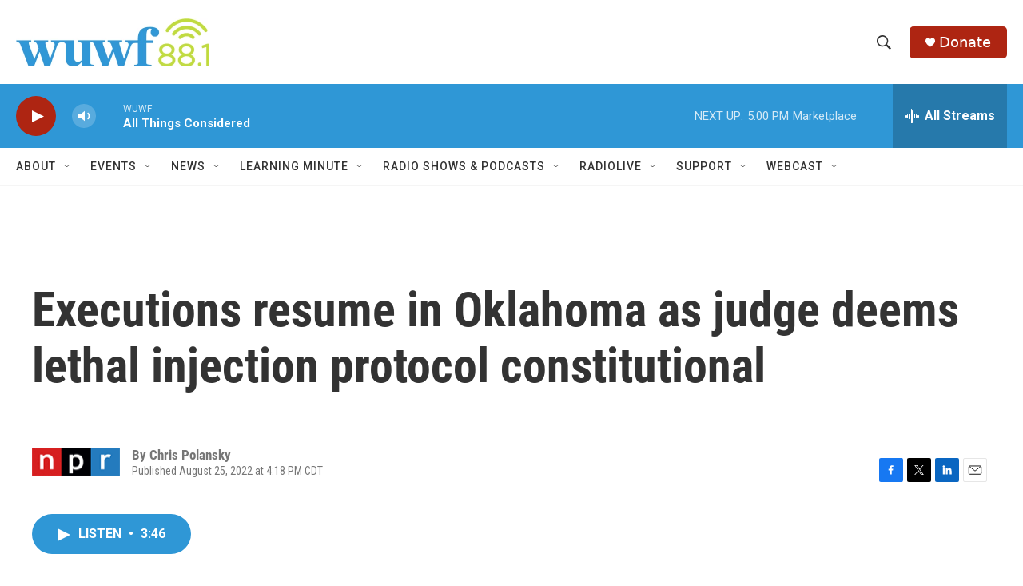

--- FILE ---
content_type: text/html;charset=UTF-8
request_url: https://www.wuwf.org/2022-08-25/executions-resume-in-oklahoma-as-judge-deems-lethal-injection-protocol-constitutional
body_size: 33023
content:
<!DOCTYPE html>
<html class="ArtP " lang="en">
    <head>
    <meta charset="UTF-8">

    

    <style data-cssvarsponyfill="true">
        :root { --siteBgColorInverse: #121212; --primaryTextColorInverse: #ffffff; --secondaryTextColorInverse: #cccccc; --tertiaryTextColorInverse: #cccccc; --headerBgColorInverse: #000000; --headerBorderColorInverse: #858585; --headerTextColorInverse: #ffffff; --secC1_Inverse: #a2a2a2; --secC4_Inverse: #282828; --headerNavBarBgColorInverse: #121212; --headerMenuBgColorInverse: #ffffff; --headerMenuTextColorInverse: #6b2b85; --headerMenuTextColorHoverInverse: #6b2b85; --liveBlogTextColorInverse: #ffffff; --applyButtonColorInverse: #4485D5; --applyButtonTextColorInverse: #4485D5; --siteBgColor: #ffffff; --primaryTextColor: #333333; --secondaryTextColor: #666666; --secC1: #767676; --secC4: #f5f5f5; --secC5: #ffffff; --siteBgColor: #ffffff; --siteInverseBgColor: #000000; --linkColor: #1772b0; --linkHoverColor: #125c8e; --headerBgColor: #ffffff; --headerBgColorInverse: #000000; --headerBorderColor: #e6e6e6; --headerBorderColorInverse: #858585; --tertiaryTextColor: #1c1c1c; --headerTextColor: #333333; --buttonTextColor: #333333; --headerNavBarBgColor: #ffffff; --headerNavBarTextColor: #333333; --headerMenuBgColor: #ffffff; --headerMenuTextColor: #333333; --headerMenuTextColorHover: #68ac4d; --liveBlogTextColor: #282829; --applyButtonColor: #194173; --applyButtonTextColor: #2c4273; --primaryColor1: #2f97d6; --primaryColor2: #ae2512; --breakingColor: #ff6f00; --secC2: #dcdcdc; --secC3: #e6e6e6; --secC5: #ffffff; --linkColor: #1772b0; --linkHoverColor: #125c8e; --donateBGColor: #ae2512; --headerIconColor: #ffffff; --hatButtonBgColor: #ffffff; --hatButtonBgHoverColor: #411c58; --hatButtonBorderColor: #411c58; --hatButtonBorderHoverColor: #ffffff; --hatButtoniconColor: #d62021; --hatButtonTextColor: #411c58; --hatButtonTextHoverColor: #ffffff; --footerTextColor: #ffffff; --footerTextBgColor: #ffffff; --footerPartnersBgColor: #000000; --listBorderColor: #030202; --gridBorderColor: #e6e6e6; --tagButtonBorderColor: #1772b0; --tagButtonTextColor: #1772b0; --breakingTextColor: #ffffff; --sectionTextColor: #ffffff; --contentWidth: 1240px; --primaryHeadlineFont: sans-serif; --secHlFont: sans-serif; --bodyFont: sans-serif; --colorWhite: #ffffff; --colorBlack: #000000;} .fonts-loaded { --primaryHeadlineFont: "Roboto Condensed"; --secHlFont: "Roboto Condensed"; --bodyFont: "Roboto"; --liveBlogBodyFont: "Roboto";}
    </style>

    

    
    <meta name="twitter:card" content="summary_large_image"/>
    
    
    
    
    <meta name="twitter:description" content="Death row inmates failed to convince a federal judge that Oklahoma&#x27;s lethal injection method is cruel and unusual punishment. It will resume executions at a pace of about one a month through 2024."/>
    
    
    
    
    
    
    <meta name="twitter:title" content="Executions resume in Oklahoma as judge deems lethal injection protocol constitutional"/>
    

    <meta property="fb:app_id" content="123456789">

<meta name="disqus.shortname" content="npr-wuwf">
<meta name="disqus.url" content="https://www.wuwf.org/2022-08-25/executions-resume-in-oklahoma-as-judge-deems-lethal-injection-protocol-constitutional">
<meta name="disqus.title" content="Executions resume in Oklahoma as judge deems lethal injection protocol constitutional">
<meta name="disqus.identifier" content="00000182-d6e8-de3d-ad9e-deffe6a00000">
    <meta property="og:title" content="Executions resume in Oklahoma as judge deems lethal injection protocol constitutional">

    <meta property="og:url" content="https://www.wuwf.org/2022-08-25/executions-resume-in-oklahoma-as-judge-deems-lethal-injection-protocol-constitutional">

    <meta property="og:description" content="Death row inmates failed to convince a federal judge that Oklahoma&#x27;s lethal injection method is cruel and unusual punishment. It will resume executions at a pace of about one a month through 2024.">

    <meta property="og:site_name" content="WUWF">



    <meta property="og:type" content="article">

    <meta property="article:author" content="">

    <meta property="article:published_time" content="2022-08-25T21:18:03">

    <meta property="article:modified_time" content="2022-08-25T21:29:23.745">

    <meta property="article:tag" content="NPR News">


    <link data-cssvarsponyfill="true" class="Webpack-css" rel="stylesheet" href="https://npr.brightspotcdn.com/resource/00000177-1bc0-debb-a57f-dfcf4a950000/styleguide/All.min.0db89f2a608a6b13cec2d9fc84f71c45.gz.css">

    

    <style>.FooterNavigation-items-item {
    display: inline-block
}</style>
<style>[class*='-articleBody'] > ul,
[class*='-articleBody'] > ul ul {
    list-style-type: disc;
}</style>


    <meta name="viewport" content="width=device-width, initial-scale=1, viewport-fit=cover"><title>Executions resume in Oklahoma as judge deems lethal injection protocol constitutional | WUWF</title><meta name="description" content="Death row inmates failed to convince a federal judge that Oklahoma&#x27;s lethal injection method is cruel and unusual punishment. It will resume executions at a pace of about one a month through 2024."><link rel="canonical" href="https://www.npr.org/2022/08/25/1119480828/executions-resume-in-oklahoma-as-judge-deems-lethal-injection-protocol-constitut"><meta name="brightspot.contentId" content="00000182-d6e8-de3d-ad9e-deffe6a00000">
    
    
    <meta name="brightspot-dataLayer" content="{
  &quot;author&quot; : &quot;Chris Polansky&quot;,
  &quot;bspStoryId&quot; : &quot;00000182-d6e8-de3d-ad9e-deffe6a00000&quot;,
  &quot;category&quot; : &quot;&quot;,
  &quot;inlineAudio&quot; : 1,
  &quot;keywords&quot; : &quot;NPR News&quot;,
  &quot;nprCmsSite&quot; : true,
  &quot;nprStoryId&quot; : &quot;1119480828&quot;,
  &quot;pageType&quot; : &quot;news-story&quot;,
  &quot;program&quot; : &quot;&quot;,
  &quot;publishedDate&quot; : &quot;2022-08-25T16:18:03Z&quot;,
  &quot;siteName&quot; : &quot;WUWF&quot;,
  &quot;station&quot; : &quot;WUWF&quot;,
  &quot;stationOrgId&quot; : &quot;1177&quot;,
  &quot;storyOrgId&quot; : &quot;s1&quot;,
  &quot;storyTheme&quot; : &quot;news-story&quot;,
  &quot;storyTitle&quot; : &quot;Executions resume in Oklahoma as judge deems lethal injection protocol constitutional&quot;,
  &quot;timezone&quot; : &quot;US/Central&quot;,
  &quot;wordCount&quot; : 0,
  &quot;series&quot; : &quot;&quot;
}">
    <script id="brightspot-dataLayer">
        (function () {
            var dataValue = document.head.querySelector('meta[name="brightspot-dataLayer"]').content;
            if (dataValue) {
                window.brightspotDataLayer = JSON.parse(dataValue);
            }
        })();
    </script>

    <link rel="amphtml" href="https://www.wuwf.org/2022-08-25/executions-resume-in-oklahoma-as-judge-deems-lethal-injection-protocol-constitutional?_amp=true">

    

    
    <script src="https://npr.brightspotcdn.com/resource/00000177-1bc0-debb-a57f-dfcf4a950000/styleguide/All.min.fd8f7fccc526453c829dde80fc7c2ef5.gz.js" async></script>
    

    <script type="application/ld+json">{"@context":"http://schema.org","@type":"NewsArticle","author":[{"@context":"http://schema.org","@type":"Person","name":"Chris Polansky"}],"dateModified":"2022-08-25T17:29:23Z","datePublished":"2022-08-25T17:18:03Z","headline":"Executions resume in Oklahoma as judge deems lethal injection protocol constitutional","mainEntityOfPage":{"@type":"NewsArticle","@id":"https://www.wuwf.org/2022-08-25/executions-resume-in-oklahoma-as-judge-deems-lethal-injection-protocol-constitutional"},"publisher":{"@type":"Organization","name":"WUWF","logo":{"@context":"http://schema.org","@type":"ImageObject","height":"60","url":"https://npr.brightspotcdn.com/dims4/default/5e4dfc6/2147483647/resize/x60/quality/90/?url=http%3A%2F%2Fnpr-brightspot.s3.amazonaws.com%2F2c%2Fcb%2F7e3870fa4319b2e047f33c0478fa%2Fwuwf-new-color.png","width":"242"}}}</script><script async="async" src="https://securepubads.g.doubleclick.net/tag/js/gpt.js"></script>
<script type="text/javascript">
    // Google tag setup
    var googletag = googletag || {};
    googletag.cmd = googletag.cmd || [];

    googletag.cmd.push(function () {
        // @see https://developers.google.com/publisher-tag/reference#googletag.PubAdsService_enableLazyLoad
        googletag.pubads().enableLazyLoad({
            fetchMarginPercent: 100, // fetch and render ads within this % of viewport
            renderMarginPercent: 100,
            mobileScaling: 1  // Same on mobile.
        });

        googletag.pubads().enableSingleRequest()
        googletag.pubads().enableAsyncRendering()
        googletag.pubads().collapseEmptyDivs()
        googletag.pubads().disableInitialLoad()
        googletag.enableServices()
    })
</script>
<script>

  window.fbAsyncInit = function() {
      FB.init({
          
              appId : '123456789',
          
          xfbml : true,
          version : 'v2.9'
      });
  };

  (function(d, s, id){
     var js, fjs = d.getElementsByTagName(s)[0];
     if (d.getElementById(id)) {return;}
     js = d.createElement(s); js.id = id;
     js.src = "//connect.facebook.net/en_US/sdk.js";
     fjs.parentNode.insertBefore(js, fjs);
   }(document, 'script', 'facebook-jssdk'));
</script>
<!-- no longer used, moved disqus script to be loaded by ps-disqus-comment-module.js to avoid errors --><meta name="gtm-dataLayer" content="{
  &quot;gtmAuthor&quot; : &quot;Chris Polansky&quot;,
  &quot;gtmBspStoryId&quot; : &quot;00000182-d6e8-de3d-ad9e-deffe6a00000&quot;,
  &quot;gtmCategory&quot; : &quot;&quot;,
  &quot;gtmInlineAudio&quot; : 1,
  &quot;gtmKeywords&quot; : &quot;NPR News&quot;,
  &quot;gtmNprCmsSite&quot; : true,
  &quot;gtmNprStoryId&quot; : &quot;1119480828&quot;,
  &quot;gtmPageType&quot; : &quot;news-story&quot;,
  &quot;gtmProgram&quot; : &quot;&quot;,
  &quot;gtmPublishedDate&quot; : &quot;2022-08-25T16:18:03Z&quot;,
  &quot;gtmSiteName&quot; : &quot;WUWF&quot;,
  &quot;gtmStation&quot; : &quot;WUWF&quot;,
  &quot;gtmStationOrgId&quot; : &quot;1177&quot;,
  &quot;gtmStoryOrgId&quot; : &quot;s1&quot;,
  &quot;gtmStoryTheme&quot; : &quot;news-story&quot;,
  &quot;gtmStoryTitle&quot; : &quot;Executions resume in Oklahoma as judge deems lethal injection protocol constitutional&quot;,
  &quot;gtmTimezone&quot; : &quot;US/Central&quot;,
  &quot;gtmWordCount&quot; : 0,
  &quot;gtmSeries&quot; : &quot;&quot;
}"><script>

    (function () {
        var dataValue = document.head.querySelector('meta[name="gtm-dataLayer"]').content;
        if (dataValue) {
            window.dataLayer = window.dataLayer || [];
            dataValue = JSON.parse(dataValue);
            dataValue['event'] = 'gtmFirstView';
            window.dataLayer.push(dataValue);
        }
    })();

    (function(w,d,s,l,i){w[l]=w[l]||[];w[l].push({'gtm.start':
            new Date().getTime(),event:'gtm.js'});var f=d.getElementsByTagName(s)[0],
        j=d.createElement(s),dl=l!='dataLayer'?'&l='+l:'';j.async=true;j.src=
        'https://www.googletagmanager.com/gtm.js?id='+i+dl;f.parentNode.insertBefore(j,f);
})(window,document,'script','dataLayer','GTM-N39QFDR ');</script><script type="application/ld+json">{"@context":"http://schema.org","@type":"ListenAction","description":"Death row inmates failed to convince a federal judge that Oklahoma's lethal injection method is cruel and unusual punishment. It will resume executions at a pace of about one a month through 2024.","name":"Executions resume in Oklahoma as judge deems lethal injection protocol constitutional"}</script><script>window.addEventListener('DOMContentLoaded', (event) => {
    window.nulldurationobserver = new MutationObserver(function (mutations) {
        document.querySelectorAll('.StreamPill-duration').forEach(pill => { 
      if (pill.innerText == "LISTENNULL") {
         pill.innerText = "LISTEN"
      } 
    });
      });

      window.nulldurationobserver.observe(document.body, {
        childList: true,
        subtree: true
      });
});
</script>


    <script>
        var head = document.getElementsByTagName('head')
        head = head[0]
        var link = document.createElement('link');
        link.setAttribute('href', 'https://fonts.googleapis.com/css?family=Roboto Condensed|Roboto|Roboto:400,500,700&display=swap');
        var relList = link.relList;

        if (relList && relList.supports('preload')) {
            link.setAttribute('as', 'style');
            link.setAttribute('rel', 'preload');
            link.setAttribute('onload', 'this.rel="stylesheet"');
            link.setAttribute('crossorigin', 'anonymous');
        } else {
            link.setAttribute('rel', 'stylesheet');
        }

        head.appendChild(link);
    </script>
</head>


    <body class="Page-body" data-content-width="1240px">
    <noscript>
    <iframe src="https://www.googletagmanager.com/ns.html?id=GTM-N39QFDR " height="0" width="0" style="display:none;visibility:hidden"></iframe>
</noscript>
        

    <!-- Putting icons here, so we don't have to include in a bunch of -body hbs's -->
<svg xmlns="http://www.w3.org/2000/svg" style="display:none" id="iconsMap1" class="iconsMap">
    <symbol id="play-icon" viewBox="0 0 115 115">
        <polygon points="0,0 115,57.5 0,115" fill="currentColor" />
    </symbol>
    <symbol id="grid" viewBox="0 0 32 32">
            <g>
                <path d="M6.4,5.7 C6.4,6.166669 6.166669,6.4 5.7,6.4 L0.7,6.4 C0.233331,6.4 0,6.166669 0,5.7 L0,0.7 C0,0.233331 0.233331,0 0.7,0 L5.7,0 C6.166669,0 6.4,0.233331 6.4,0.7 L6.4,5.7 Z M19.2,5.7 C19.2,6.166669 18.966669,6.4 18.5,6.4 L13.5,6.4 C13.033331,6.4 12.8,6.166669 12.8,5.7 L12.8,0.7 C12.8,0.233331 13.033331,0 13.5,0 L18.5,0 C18.966669,0 19.2,0.233331 19.2,0.7 L19.2,5.7 Z M32,5.7 C32,6.166669 31.766669,6.4 31.3,6.4 L26.3,6.4 C25.833331,6.4 25.6,6.166669 25.6,5.7 L25.6,0.7 C25.6,0.233331 25.833331,0 26.3,0 L31.3,0 C31.766669,0 32,0.233331 32,0.7 L32,5.7 Z M6.4,18.5 C6.4,18.966669 6.166669,19.2 5.7,19.2 L0.7,19.2 C0.233331,19.2 0,18.966669 0,18.5 L0,13.5 C0,13.033331 0.233331,12.8 0.7,12.8 L5.7,12.8 C6.166669,12.8 6.4,13.033331 6.4,13.5 L6.4,18.5 Z M19.2,18.5 C19.2,18.966669 18.966669,19.2 18.5,19.2 L13.5,19.2 C13.033331,19.2 12.8,18.966669 12.8,18.5 L12.8,13.5 C12.8,13.033331 13.033331,12.8 13.5,12.8 L18.5,12.8 C18.966669,12.8 19.2,13.033331 19.2,13.5 L19.2,18.5 Z M32,18.5 C32,18.966669 31.766669,19.2 31.3,19.2 L26.3,19.2 C25.833331,19.2 25.6,18.966669 25.6,18.5 L25.6,13.5 C25.6,13.033331 25.833331,12.8 26.3,12.8 L31.3,12.8 C31.766669,12.8 32,13.033331 32,13.5 L32,18.5 Z M6.4,31.3 C6.4,31.766669 6.166669,32 5.7,32 L0.7,32 C0.233331,32 0,31.766669 0,31.3 L0,26.3 C0,25.833331 0.233331,25.6 0.7,25.6 L5.7,25.6 C6.166669,25.6 6.4,25.833331 6.4,26.3 L6.4,31.3 Z M19.2,31.3 C19.2,31.766669 18.966669,32 18.5,32 L13.5,32 C13.033331,32 12.8,31.766669 12.8,31.3 L12.8,26.3 C12.8,25.833331 13.033331,25.6 13.5,25.6 L18.5,25.6 C18.966669,25.6 19.2,25.833331 19.2,26.3 L19.2,31.3 Z M32,31.3 C32,31.766669 31.766669,32 31.3,32 L26.3,32 C25.833331,32 25.6,31.766669 25.6,31.3 L25.6,26.3 C25.6,25.833331 25.833331,25.6 26.3,25.6 L31.3,25.6 C31.766669,25.6 32,25.833331 32,26.3 L32,31.3 Z" id=""></path>
            </g>
    </symbol>
    <symbol id="radio-stream" width="18" height="19" viewBox="0 0 18 19">
        <g fill="currentColor" fill-rule="nonzero">
            <path d="M.5 8c-.276 0-.5.253-.5.565v1.87c0 .312.224.565.5.565s.5-.253.5-.565v-1.87C1 8.253.776 8 .5 8zM2.5 8c-.276 0-.5.253-.5.565v1.87c0 .312.224.565.5.565s.5-.253.5-.565v-1.87C3 8.253 2.776 8 2.5 8zM3.5 7c-.276 0-.5.276-.5.617v3.766c0 .34.224.617.5.617s.5-.276.5-.617V7.617C4 7.277 3.776 7 3.5 7zM5.5 6c-.276 0-.5.275-.5.613v5.774c0 .338.224.613.5.613s.5-.275.5-.613V6.613C6 6.275 5.776 6 5.5 6zM6.5 4c-.276 0-.5.26-.5.58v8.84c0 .32.224.58.5.58s.5-.26.5-.58V4.58C7 4.26 6.776 4 6.5 4zM8.5 0c-.276 0-.5.273-.5.61v17.78c0 .337.224.61.5.61s.5-.273.5-.61V.61C9 .273 8.776 0 8.5 0zM9.5 2c-.276 0-.5.274-.5.612v14.776c0 .338.224.612.5.612s.5-.274.5-.612V2.612C10 2.274 9.776 2 9.5 2zM11.5 5c-.276 0-.5.276-.5.616v8.768c0 .34.224.616.5.616s.5-.276.5-.616V5.616c0-.34-.224-.616-.5-.616zM12.5 6c-.276 0-.5.262-.5.584v4.832c0 .322.224.584.5.584s.5-.262.5-.584V6.584c0-.322-.224-.584-.5-.584zM14.5 7c-.276 0-.5.29-.5.647v3.706c0 .357.224.647.5.647s.5-.29.5-.647V7.647C15 7.29 14.776 7 14.5 7zM15.5 8c-.276 0-.5.253-.5.565v1.87c0 .312.224.565.5.565s.5-.253.5-.565v-1.87c0-.312-.224-.565-.5-.565zM17.5 8c-.276 0-.5.253-.5.565v1.87c0 .312.224.565.5.565s.5-.253.5-.565v-1.87c0-.312-.224-.565-.5-.565z"/>
        </g>
    </symbol>
    <symbol id="icon-magnify" viewBox="0 0 31 31">
        <g>
            <path fill-rule="evenodd" d="M22.604 18.89l-.323.566 8.719 8.8L28.255 31l-8.719-8.8-.565.404c-2.152 1.346-4.386 2.018-6.7 2.018-3.39 0-6.284-1.21-8.679-3.632C1.197 18.568 0 15.66 0 12.27c0-3.39 1.197-6.283 3.592-8.678C5.987 1.197 8.88 0 12.271 0c3.39 0 6.283 1.197 8.678 3.592 2.395 2.395 3.593 5.288 3.593 8.679 0 2.368-.646 4.574-1.938 6.62zM19.162 5.77C17.322 3.925 15.089 3 12.46 3c-2.628 0-4.862.924-6.702 2.77C3.92 7.619 3 9.862 3 12.5c0 2.639.92 4.882 2.76 6.73C7.598 21.075 9.832 22 12.46 22c2.629 0 4.862-.924 6.702-2.77C21.054 17.33 22 15.085 22 12.5c0-2.586-.946-4.83-2.838-6.73z"/>
        </g>
    </symbol>
    <symbol id="burger-menu" viewBox="0 0 14 10">
        <g>
            <path fill-rule="evenodd" d="M0 5.5v-1h14v1H0zM0 1V0h14v1H0zm0 9V9h14v1H0z"></path>
        </g>
    </symbol>
    <symbol id="close-x" viewBox="0 0 14 14">
        <g>
            <path fill-rule="nonzero" d="M6.336 7L0 .664.664 0 7 6.336 13.336 0 14 .664 7.664 7 14 13.336l-.664.664L7 7.664.664 14 0 13.336 6.336 7z"></path>
        </g>
    </symbol>
    <symbol id="share-more-arrow" viewBox="0 0 512 512" style="enable-background:new 0 0 512 512;">
        <g>
            <g>
                <path d="M512,241.7L273.643,3.343v156.152c-71.41,3.744-138.015,33.337-188.958,84.28C30.075,298.384,0,370.991,0,448.222v60.436
                    l29.069-52.985c45.354-82.671,132.173-134.027,226.573-134.027c5.986,0,12.004,0.212,18.001,0.632v157.779L512,241.7z
                    M255.642,290.666c-84.543,0-163.661,36.792-217.939,98.885c26.634-114.177,129.256-199.483,251.429-199.483h15.489V78.131
                    l163.568,163.568L304.621,405.267V294.531l-13.585-1.683C279.347,291.401,267.439,290.666,255.642,290.666z"></path>
            </g>
        </g>
    </symbol>
    <symbol id="chevron" viewBox="0 0 100 100">
        <g>
            <path d="M22.4566257,37.2056786 L-21.4456527,71.9511488 C-22.9248661,72.9681457 -24.9073712,72.5311671 -25.8758148,70.9765924 L-26.9788683,69.2027424 C-27.9450684,67.6481676 -27.5292733,65.5646602 -26.0500598,64.5484493 L20.154796,28.2208967 C21.5532435,27.2597011 23.3600078,27.2597011 24.759951,28.2208967 L71.0500598,64.4659264 C72.5292733,65.4829232 72.9450684,67.5672166 71.9788683,69.1217913 L70.8750669,70.8956413 C69.9073712,72.4502161 67.9241183,72.8848368 66.4449048,71.8694118 L22.4566257,37.2056786 Z" id="Transparent-Chevron" transform="translate(22.500000, 50.000000) rotate(90.000000) translate(-22.500000, -50.000000) "></path>
        </g>
    </symbol>
</svg>

<svg xmlns="http://www.w3.org/2000/svg" style="display:none" id="iconsMap2" class="iconsMap">
    <symbol id="mono-icon-facebook" viewBox="0 0 10 19">
        <path fill-rule="evenodd" d="M2.707 18.25V10.2H0V7h2.707V4.469c0-1.336.375-2.373 1.125-3.112C4.582.62 5.578.25 6.82.25c1.008 0 1.828.047 2.461.14v2.848H7.594c-.633 0-1.067.14-1.301.422-.188.235-.281.61-.281 1.125V7H9l-.422 3.2H6.012v8.05H2.707z"></path>
    </symbol>
    <symbol id="mono-icon-instagram" viewBox="0 0 17 17">
        <g>
            <path fill-rule="evenodd" d="M8.281 4.207c.727 0 1.4.182 2.022.545a4.055 4.055 0 0 1 1.476 1.477c.364.62.545 1.294.545 2.021 0 .727-.181 1.4-.545 2.021a4.055 4.055 0 0 1-1.476 1.477 3.934 3.934 0 0 1-2.022.545c-.726 0-1.4-.182-2.021-.545a4.055 4.055 0 0 1-1.477-1.477 3.934 3.934 0 0 1-.545-2.021c0-.727.182-1.4.545-2.021A4.055 4.055 0 0 1 6.26 4.752a3.934 3.934 0 0 1 2.021-.545zm0 6.68a2.54 2.54 0 0 0 1.864-.774 2.54 2.54 0 0 0 .773-1.863 2.54 2.54 0 0 0-.773-1.863 2.54 2.54 0 0 0-1.864-.774 2.54 2.54 0 0 0-1.863.774 2.54 2.54 0 0 0-.773 1.863c0 .727.257 1.348.773 1.863a2.54 2.54 0 0 0 1.863.774zM13.45 4.03c-.023.258-.123.48-.299.668a.856.856 0 0 1-.65.281.913.913 0 0 1-.668-.28.913.913 0 0 1-.281-.669c0-.258.094-.48.281-.668a.913.913 0 0 1 .668-.28c.258 0 .48.093.668.28.187.188.281.41.281.668zm2.672.95c.023.656.035 1.746.035 3.269 0 1.523-.017 2.62-.053 3.287-.035.668-.134 1.248-.298 1.74a4.098 4.098 0 0 1-.967 1.53 4.098 4.098 0 0 1-1.53.966c-.492.164-1.072.264-1.74.3-.668.034-1.763.052-3.287.052-1.523 0-2.619-.018-3.287-.053-.668-.035-1.248-.146-1.74-.334a3.747 3.747 0 0 1-1.53-.931 4.098 4.098 0 0 1-.966-1.53c-.164-.492-.264-1.072-.299-1.74C.424 10.87.406 9.773.406 8.25S.424 5.63.46 4.963c.035-.668.135-1.248.299-1.74.21-.586.533-1.096.967-1.53A4.098 4.098 0 0 1 3.254.727c.492-.164 1.072-.264 1.74-.3C5.662.394 6.758.376 8.281.376c1.524 0 2.62.018 3.287.053.668.035 1.248.135 1.74.299a4.098 4.098 0 0 1 2.496 2.496c.165.492.27 1.078.317 1.757zm-1.687 7.91c.14-.399.234-1.032.28-1.899.024-.515.036-1.242.036-2.18V7.689c0-.961-.012-1.688-.035-2.18-.047-.89-.14-1.524-.281-1.899a2.537 2.537 0 0 0-1.512-1.511c-.375-.14-1.008-.235-1.899-.282a51.292 51.292 0 0 0-2.18-.035H7.72c-.938 0-1.664.012-2.18.035-.867.047-1.5.141-1.898.282a2.537 2.537 0 0 0-1.512 1.511c-.14.375-.234 1.008-.281 1.899a51.292 51.292 0 0 0-.036 2.18v1.125c0 .937.012 1.664.036 2.18.047.866.14 1.5.28 1.898.306.726.81 1.23 1.513 1.511.398.141 1.03.235 1.898.282.516.023 1.242.035 2.18.035h1.125c.96 0 1.687-.012 2.18-.035.89-.047 1.523-.141 1.898-.282.726-.304 1.23-.808 1.512-1.511z"></path>
        </g>
    </symbol>
    <symbol id="mono-icon-email" viewBox="0 0 512 512">
        <g>
            <path d="M67,148.7c11,5.8,163.8,89.1,169.5,92.1c5.7,3,11.5,4.4,20.5,4.4c9,0,14.8-1.4,20.5-4.4c5.7-3,158.5-86.3,169.5-92.1
                c4.1-2.1,11-5.9,12.5-10.2c2.6-7.6-0.2-10.5-11.3-10.5H257H65.8c-11.1,0-13.9,3-11.3,10.5C56,142.9,62.9,146.6,67,148.7z"></path>
            <path d="M455.7,153.2c-8.2,4.2-81.8,56.6-130.5,88.1l82.2,92.5c2,2,2.9,4.4,1.8,5.6c-1.2,1.1-3.8,0.5-5.9-1.4l-98.6-83.2
                c-14.9,9.6-25.4,16.2-27.2,17.2c-7.7,3.9-13.1,4.4-20.5,4.4c-7.4,0-12.8-0.5-20.5-4.4c-1.9-1-12.3-7.6-27.2-17.2l-98.6,83.2
                c-2,2-4.7,2.6-5.9,1.4c-1.2-1.1-0.3-3.6,1.7-5.6l82.1-92.5c-48.7-31.5-123.1-83.9-131.3-88.1c-8.8-4.5-9.3,0.8-9.3,4.9
                c0,4.1,0,205,0,205c0,9.3,13.7,20.9,23.5,20.9H257h185.5c9.8,0,21.5-11.7,21.5-20.9c0,0,0-201,0-205
                C464,153.9,464.6,148.7,455.7,153.2z"></path>
        </g>
    </symbol>
    <symbol id="default-image" width="24" height="24" viewBox="0 0 24 24" fill="none" stroke="currentColor" stroke-width="2" stroke-linecap="round" stroke-linejoin="round" class="feather feather-image">
        <rect x="3" y="3" width="18" height="18" rx="2" ry="2"></rect>
        <circle cx="8.5" cy="8.5" r="1.5"></circle>
        <polyline points="21 15 16 10 5 21"></polyline>
    </symbol>
    <symbol id="icon-email" width="18px" viewBox="0 0 20 14">
        <g id="Symbols" stroke="none" stroke-width="1" fill="none" fill-rule="evenodd" stroke-linecap="round" stroke-linejoin="round">
            <g id="social-button-bar" transform="translate(-125.000000, -8.000000)" stroke="#000000">
                <g id="Group-2" transform="translate(120.000000, 0.000000)">
                    <g id="envelope" transform="translate(6.000000, 9.000000)">
                        <path d="M17.5909091,10.6363636 C17.5909091,11.3138182 17.0410909,11.8636364 16.3636364,11.8636364 L1.63636364,11.8636364 C0.958909091,11.8636364 0.409090909,11.3138182 0.409090909,10.6363636 L0.409090909,1.63636364 C0.409090909,0.958090909 0.958909091,0.409090909 1.63636364,0.409090909 L16.3636364,0.409090909 C17.0410909,0.409090909 17.5909091,0.958090909 17.5909091,1.63636364 L17.5909091,10.6363636 L17.5909091,10.6363636 Z" id="Stroke-406"></path>
                        <polyline id="Stroke-407" points="17.1818182 0.818181818 9 7.36363636 0.818181818 0.818181818"></polyline>
                    </g>
                </g>
            </g>
        </g>
    </symbol>
    <symbol id="mono-icon-print" viewBox="0 0 12 12">
        <g fill-rule="evenodd">
            <path fill-rule="nonzero" d="M9 10V7H3v3H1a1 1 0 0 1-1-1V4a1 1 0 0 1 1-1h10a1 1 0 0 1 1 1v3.132A2.868 2.868 0 0 1 9.132 10H9zm.5-4.5a1 1 0 1 0 0-2 1 1 0 0 0 0 2zM3 0h6v2H3z"></path>
            <path d="M4 8h4v4H4z"></path>
        </g>
    </symbol>
    <symbol id="mono-icon-copylink" viewBox="0 0 12 12">
        <g fill-rule="evenodd">
            <path d="M10.199 2.378c.222.205.4.548.465.897.062.332.016.614-.132.774L8.627 6.106c-.187.203-.512.232-.75-.014a.498.498 0 0 0-.706.028.499.499 0 0 0 .026.706 1.509 1.509 0 0 0 2.165-.04l1.903-2.06c.37-.398.506-.98.382-1.636-.105-.557-.392-1.097-.77-1.445L9.968.8C9.591.452 9.03.208 8.467.145 7.803.072 7.233.252 6.864.653L4.958 2.709a1.509 1.509 0 0 0 .126 2.161.5.5 0 1 0 .68-.734c-.264-.218-.26-.545-.071-.747L7.597 1.33c.147-.16.425-.228.76-.19.353.038.71.188.931.394l.91.843.001.001zM1.8 9.623c-.222-.205-.4-.549-.465-.897-.062-.332-.016-.614.132-.774l1.905-2.057c.187-.203.512-.232.75.014a.498.498 0 0 0 .706-.028.499.499 0 0 0-.026-.706 1.508 1.508 0 0 0-2.165.04L.734 7.275c-.37.399-.506.98-.382 1.637.105.557.392 1.097.77 1.445l.91.843c.376.35.937.594 1.5.656.664.073 1.234-.106 1.603-.507L7.04 9.291a1.508 1.508 0 0 0-.126-2.16.5.5 0 0 0-.68.734c.264.218.26.545.071.747l-1.904 2.057c-.147.16-.425.228-.76.191-.353-.038-.71-.188-.931-.394l-.91-.843z"></path>
            <path d="M8.208 3.614a.5.5 0 0 0-.707.028L3.764 7.677a.5.5 0 0 0 .734.68L8.235 4.32a.5.5 0 0 0-.027-.707"></path>
        </g>
    </symbol>
    <symbol id="mono-icon-linkedin" viewBox="0 0 16 17">
        <g fill-rule="evenodd">
            <path d="M3.734 16.125H.464V5.613h3.27zM2.117 4.172c-.515 0-.96-.188-1.336-.563A1.825 1.825 0 0 1 .22 2.273c0-.515.187-.96.562-1.335.375-.375.82-.563 1.336-.563.516 0 .961.188 1.336.563.375.375.563.82.563 1.335 0 .516-.188.961-.563 1.336-.375.375-.82.563-1.336.563zM15.969 16.125h-3.27v-5.133c0-.844-.07-1.453-.21-1.828-.259-.633-.762-.95-1.512-.95s-1.278.282-1.582.845c-.235.421-.352 1.043-.352 1.863v5.203H5.809V5.613h3.128v1.442h.036c.234-.469.609-.856 1.125-1.16.562-.375 1.218-.563 1.968-.563 1.524 0 2.59.48 3.2 1.441.468.774.703 1.97.703 3.586v5.766z"></path>
        </g>
    </symbol>
    <symbol id="mono-icon-pinterest" viewBox="0 0 512 512">
        <g>
            <path d="M256,32C132.3,32,32,132.3,32,256c0,91.7,55.2,170.5,134.1,205.2c-0.6-15.6-0.1-34.4,3.9-51.4
                c4.3-18.2,28.8-122.1,28.8-122.1s-7.2-14.3-7.2-35.4c0-33.2,19.2-58,43.2-58c20.4,0,30.2,15.3,30.2,33.6
                c0,20.5-13.1,51.1-19.8,79.5c-5.6,23.8,11.9,43.1,35.4,43.1c42.4,0,71-54.5,71-119.1c0-49.1-33.1-85.8-93.2-85.8
                c-67.9,0-110.3,50.7-110.3,107.3c0,19.5,5.8,33.3,14.8,43.9c4.1,4.9,4.7,6.9,3.2,12.5c-1.1,4.1-3.5,14-4.6,18
                c-1.5,5.7-6.1,7.7-11.2,5.6c-31.3-12.8-45.9-47-45.9-85.6c0-63.6,53.7-139.9,160.1-139.9c85.5,0,141.8,61.9,141.8,128.3
                c0,87.9-48.9,153.5-120.9,153.5c-24.2,0-46.9-13.1-54.7-27.9c0,0-13,51.6-15.8,61.6c-4.7,17.3-14,34.5-22.5,48
                c20.1,5.9,41.4,9.2,63.5,9.2c123.7,0,224-100.3,224-224C480,132.3,379.7,32,256,32z"></path>
        </g>
    </symbol>
    <symbol id="mono-icon-tumblr" viewBox="0 0 512 512">
        <g>
            <path d="M321.2,396.3c-11.8,0-22.4-2.8-31.5-8.3c-6.9-4.1-11.5-9.6-14-16.4c-2.6-6.9-3.6-22.3-3.6-46.4V224h96v-64h-96V48h-61.9
                c-2.7,21.5-7.5,44.7-14.5,58.6c-7,13.9-14,25.8-25.6,35.7c-11.6,9.9-25.6,17.9-41.9,23.3V224h48v140.4c0,19,2,33.5,5.9,43.5
                c4,10,11.1,19.5,21.4,28.4c10.3,8.9,22.8,15.7,37.3,20.5c14.6,4.8,31.4,7.2,50.4,7.2c16.7,0,30.3-1.7,44.7-5.1
                c14.4-3.4,30.5-9.3,48.2-17.6v-65.6C363.2,389.4,342.3,396.3,321.2,396.3z"></path>
        </g>
    </symbol>
    <symbol id="mono-icon-twitter" viewBox="0 0 1200 1227">
        <g>
            <path d="M714.163 519.284L1160.89 0H1055.03L667.137 450.887L357.328 0H0L468.492 681.821L0 1226.37H105.866L515.491
            750.218L842.672 1226.37H1200L714.137 519.284H714.163ZM569.165 687.828L521.697 619.934L144.011 79.6944H306.615L611.412
            515.685L658.88 583.579L1055.08 1150.3H892.476L569.165 687.854V687.828Z" fill="white"></path>
        </g>
    </symbol>
    <symbol id="mono-icon-youtube" viewBox="0 0 512 512">
        <g>
            <path fill-rule="evenodd" d="M508.6,148.8c0-45-33.1-81.2-74-81.2C379.2,65,322.7,64,265,64c-3,0-6,0-9,0s-6,0-9,0c-57.6,0-114.2,1-169.6,3.6
                c-40.8,0-73.9,36.4-73.9,81.4C1,184.6-0.1,220.2,0,255.8C-0.1,291.4,1,327,3.4,362.7c0,45,33.1,81.5,73.9,81.5
                c58.2,2.7,117.9,3.9,178.6,3.8c60.8,0.2,120.3-1,178.6-3.8c40.9,0,74-36.5,74-81.5c2.4-35.7,3.5-71.3,3.4-107
                C512.1,220.1,511,184.5,508.6,148.8z M207,353.9V157.4l145,98.2L207,353.9z"></path>
        </g>
    </symbol>
    <symbol id="mono-icon-flipboard" viewBox="0 0 500 500">
        <g>
            <path d="M0,0V500H500V0ZM400,200H300V300H200V400H100V100H400Z"></path>
        </g>
    </symbol>
    <symbol id="mono-icon-bluesky" viewBox="0 0 568 501">
        <g>
            <path d="M123.121 33.6637C188.241 82.5526 258.281 181.681 284 234.873C309.719 181.681 379.759 82.5526 444.879
            33.6637C491.866 -1.61183 568 -28.9064 568 57.9464C568 75.2916 558.055 203.659 552.222 224.501C531.947 296.954
            458.067 315.434 392.347 304.249C507.222 323.8 536.444 388.56 473.333 453.32C353.473 576.312 301.061 422.461
            287.631 383.039C285.169 375.812 284.017 372.431 284 375.306C283.983 372.431 282.831 375.812 280.369 383.039C266.939
            422.461 214.527 576.312 94.6667 453.32C31.5556 388.56 60.7778 323.8 175.653 304.249C109.933 315.434 36.0535
            296.954 15.7778 224.501C9.94525 203.659 0 75.2916 0 57.9464C0 -28.9064 76.1345 -1.61183 123.121 33.6637Z"
            fill="white">
            </path>
        </g>
    </symbol>
    <symbol id="mono-icon-threads" viewBox="0 0 192 192">
        <g>
            <path d="M141.537 88.9883C140.71 88.5919 139.87 88.2104 139.019 87.8451C137.537 60.5382 122.616 44.905 97.5619 44.745C97.4484 44.7443 97.3355 44.7443 97.222 44.7443C82.2364 44.7443 69.7731 51.1409 62.102 62.7807L75.881 72.2328C81.6116 63.5383 90.6052 61.6848 97.2286 61.6848C97.3051 61.6848 97.3819 61.6848 97.4576 61.6855C105.707 61.7381 111.932 64.1366 115.961 68.814C118.893 72.2193 120.854 76.925 121.825 82.8638C114.511 81.6207 106.601 81.2385 98.145 81.7233C74.3247 83.0954 59.0111 96.9879 60.0396 116.292C60.5615 126.084 65.4397 134.508 73.775 140.011C80.8224 144.663 89.899 146.938 99.3323 146.423C111.79 145.74 121.563 140.987 128.381 132.296C133.559 125.696 136.834 117.143 138.28 106.366C144.217 109.949 148.617 114.664 151.047 120.332C155.179 129.967 155.42 145.8 142.501 158.708C131.182 170.016 117.576 174.908 97.0135 175.059C74.2042 174.89 56.9538 167.575 45.7381 153.317C35.2355 139.966 29.8077 120.682 29.6052 96C29.8077 71.3178 35.2355 52.0336 45.7381 38.6827C56.9538 24.4249 74.2039 17.11 97.0132 16.9405C119.988 17.1113 137.539 24.4614 149.184 38.788C154.894 45.8136 159.199 54.6488 162.037 64.9503L178.184 60.6422C174.744 47.9622 169.331 37.0357 161.965 27.974C147.036 9.60668 125.202 0.195148 97.0695 0H96.9569C68.8816 0.19447 47.2921 9.6418 32.7883 28.0793C19.8819 44.4864 13.2244 67.3157 13.0007 95.9325L13 96L13.0007 96.0675C13.2244 124.684 19.8819 147.514 32.7883 163.921C47.2921 182.358 68.8816 191.806 96.9569 192H97.0695C122.03 191.827 139.624 185.292 154.118 170.811C173.081 151.866 172.51 128.119 166.26 113.541C161.776 103.087 153.227 94.5962 141.537 88.9883ZM98.4405 129.507C88.0005 130.095 77.1544 125.409 76.6196 115.372C76.2232 107.93 81.9158 99.626 99.0812 98.6368C101.047 98.5234 102.976 98.468 104.871 98.468C111.106 98.468 116.939 99.0737 122.242 100.233C120.264 124.935 108.662 128.946 98.4405 129.507Z" fill="white"></path>
        </g>
    </symbol>
 </svg>

<svg xmlns="http://www.w3.org/2000/svg" style="display:none" id="iconsMap3" class="iconsMap">
    <symbol id="volume-mute" x="0px" y="0px" viewBox="0 0 24 24" style="enable-background:new 0 0 24 24;">
        <polygon fill="currentColor" points="11,5 6,9 2,9 2,15 6,15 11,19 "/>
        <line style="fill:none;stroke:currentColor;stroke-width:2;stroke-linecap:round;stroke-linejoin:round;" x1="23" y1="9" x2="17" y2="15"/>
        <line style="fill:none;stroke:currentColor;stroke-width:2;stroke-linecap:round;stroke-linejoin:round;" x1="17" y1="9" x2="23" y2="15"/>
    </symbol>
    <symbol id="volume-low" x="0px" y="0px" viewBox="0 0 24 24" style="enable-background:new 0 0 24 24;" xml:space="preserve">
        <polygon fill="currentColor" points="11,5 6,9 2,9 2,15 6,15 11,19 "/>
    </symbol>
    <symbol id="volume-mid" x="0px" y="0px" viewBox="0 0 24 24" style="enable-background:new 0 0 24 24;">
        <polygon fill="currentColor" points="11,5 6,9 2,9 2,15 6,15 11,19 "/>
        <path style="fill:none;stroke:currentColor;stroke-width:2;stroke-linecap:round;stroke-linejoin:round;" d="M15.5,8.5c2,2,2,5.1,0,7.1"/>
    </symbol>
    <symbol id="volume-high" x="0px" y="0px" viewBox="0 0 24 24" style="enable-background:new 0 0 24 24;">
        <polygon fill="currentColor" points="11,5 6,9 2,9 2,15 6,15 11,19 "/>
        <path style="fill:none;stroke:currentColor;stroke-width:2;stroke-linecap:round;stroke-linejoin:round;" d="M19.1,4.9c3.9,3.9,3.9,10.2,0,14.1 M15.5,8.5c2,2,2,5.1,0,7.1"/>
    </symbol>
    <symbol id="pause-icon" viewBox="0 0 12 16">
        <rect x="0" y="0" width="4" height="16" fill="currentColor"></rect>
        <rect x="8" y="0" width="4" height="16" fill="currentColor"></rect>
    </symbol>
    <symbol id="heart" viewBox="0 0 24 24">
        <g>
            <path d="M12 4.435c-1.989-5.399-12-4.597-12 3.568 0 4.068 3.06 9.481 12 14.997 8.94-5.516 12-10.929 12-14.997 0-8.118-10-8.999-12-3.568z"/>
        </g>
    </symbol>
    <symbol id="icon-location" width="24" height="24" viewBox="0 0 24 24" fill="currentColor" stroke="currentColor" stroke-width="2" stroke-linecap="round" stroke-linejoin="round" class="feather feather-map-pin">
        <path d="M21 10c0 7-9 13-9 13s-9-6-9-13a9 9 0 0 1 18 0z" fill="currentColor" fill-opacity="1"></path>
        <circle cx="12" cy="10" r="5" fill="#ffffff"></circle>
    </symbol>
    <symbol id="icon-ticket" width="23px" height="15px" viewBox="0 0 23 15">
        <g stroke="none" stroke-width="1" fill="none" fill-rule="evenodd">
            <g transform="translate(-625.000000, -1024.000000)">
                <g transform="translate(625.000000, 1024.000000)">
                    <path d="M0,12.057377 L0,3.94262296 C0.322189879,4.12588308 0.696256938,4.23076923 1.0952381,4.23076923 C2.30500469,4.23076923 3.28571429,3.26645946 3.28571429,2.07692308 C3.28571429,1.68461385 3.17904435,1.31680209 2.99266757,1 L20.0073324,1 C19.8209556,1.31680209 19.7142857,1.68461385 19.7142857,2.07692308 C19.7142857,3.26645946 20.6949953,4.23076923 21.9047619,4.23076923 C22.3037431,4.23076923 22.6778101,4.12588308 23,3.94262296 L23,12.057377 C22.6778101,11.8741169 22.3037431,11.7692308 21.9047619,11.7692308 C20.6949953,11.7692308 19.7142857,12.7335405 19.7142857,13.9230769 C19.7142857,14.3153862 19.8209556,14.6831979 20.0073324,15 L2.99266757,15 C3.17904435,14.6831979 3.28571429,14.3153862 3.28571429,13.9230769 C3.28571429,12.7335405 2.30500469,11.7692308 1.0952381,11.7692308 C0.696256938,11.7692308 0.322189879,11.8741169 -2.13162821e-14,12.057377 Z" fill="currentColor"></path>
                    <path d="M14.5,0.533333333 L14.5,15.4666667" stroke="#FFFFFF" stroke-linecap="square" stroke-dasharray="2"></path>
                </g>
            </g>
        </g>
    </symbol>
    <symbol id="icon-refresh" width="24" height="24" viewBox="0 0 24 24" fill="none" stroke="currentColor" stroke-width="2" stroke-linecap="round" stroke-linejoin="round" class="feather feather-refresh-cw">
        <polyline points="23 4 23 10 17 10"></polyline>
        <polyline points="1 20 1 14 7 14"></polyline>
        <path d="M3.51 9a9 9 0 0 1 14.85-3.36L23 10M1 14l4.64 4.36A9 9 0 0 0 20.49 15"></path>
    </symbol>

    <symbol>
    <g id="mono-icon-link-post" stroke="none" stroke-width="1" fill="none" fill-rule="evenodd">
        <g transform="translate(-313.000000, -10148.000000)" fill="#000000" fill-rule="nonzero">
            <g transform="translate(306.000000, 10142.000000)">
                <path d="M14.0614027,11.2506973 L14.3070318,11.2618997 C15.6181751,11.3582102 16.8219637,12.0327684 17.6059678,13.1077805 C17.8500396,13.4424472 17.7765978,13.9116075 17.441931,14.1556793 C17.1072643,14.3997511 16.638104,14.3263093 16.3940322,13.9916425 C15.8684436,13.270965 15.0667922,12.8217495 14.1971448,12.7578692 C13.3952042,12.6989624 12.605753,12.9728728 12.0021966,13.5148801 L11.8552806,13.6559298 L9.60365896,15.9651545 C8.45118119,17.1890154 8.4677248,19.1416686 9.64054436,20.3445766 C10.7566428,21.4893084 12.5263723,21.5504727 13.7041492,20.5254372 L13.8481981,20.3916503 L15.1367586,19.070032 C15.4259192,18.7734531 15.9007548,18.7674393 16.1973338,19.0565998 C16.466951,19.3194731 16.4964317,19.7357968 16.282313,20.0321436 L16.2107659,20.117175 L14.9130245,21.4480474 C13.1386707,23.205741 10.3106091,23.1805355 8.5665371,21.3917196 C6.88861294,19.6707486 6.81173139,16.9294487 8.36035888,15.1065701 L8.5206409,14.9274155 L10.7811785,12.6088842 C11.6500838,11.7173642 12.8355419,11.2288664 14.0614027,11.2506973 Z M22.4334629,7.60828039 C24.1113871,9.32925141 24.1882686,12.0705513 22.6396411,13.8934299 L22.4793591,14.0725845 L20.2188215,16.3911158 C19.2919892,17.3420705 18.0049901,17.8344754 16.6929682,17.7381003 C15.3818249,17.6417898 14.1780363,16.9672316 13.3940322,15.8922195 C13.1499604,15.5575528 13.2234022,15.0883925 13.558069,14.8443207 C13.8927357,14.6002489 14.361896,14.6736907 14.6059678,15.0083575 C15.1315564,15.729035 15.9332078,16.1782505 16.8028552,16.2421308 C17.6047958,16.3010376 18.394247,16.0271272 18.9978034,15.4851199 L19.1447194,15.3440702 L21.396341,13.0348455 C22.5488188,11.8109846 22.5322752,9.85833141 21.3594556,8.65542337 C20.2433572,7.51069163 18.4736277,7.44952726 17.2944986,8.47594561 L17.1502735,8.60991269 L15.8541776,9.93153101 C15.5641538,10.2272658 15.0893026,10.2318956 14.7935678,9.94187181 C14.524718,9.67821384 14.4964508,9.26180596 14.7114324,8.96608447 L14.783227,8.88126205 L16.0869755,7.55195256 C17.8613293,5.79425896 20.6893909,5.81946452 22.4334629,7.60828039 Z" id="Icon-Link"></path>
            </g>
        </g>
    </g>
    </symbol>
    <symbol id="icon-passport-badge" viewBox="0 0 80 80">
        <g fill="none" fill-rule="evenodd">
            <path fill="#5680FF" d="M0 0L80 0 0 80z" transform="translate(-464.000000, -281.000000) translate(100.000000, 180.000000) translate(364.000000, 101.000000)"/>
            <g fill="#FFF" fill-rule="nonzero">
                <path d="M17.067 31.676l-3.488-11.143-11.144-3.488 11.144-3.488 3.488-11.144 3.488 11.166 11.143 3.488-11.143 3.466-3.488 11.143zm4.935-19.567l1.207.373 2.896-4.475-4.497 2.895.394 1.207zm-9.871 0l.373-1.207-4.497-2.895 2.895 4.475 1.229-.373zm9.871 9.893l-.373 1.207 4.497 2.896-2.895-4.497-1.229.394zm-9.871 0l-1.207-.373-2.895 4.497 4.475-2.895-.373-1.229zm22.002-4.935c0 9.41-7.634 17.066-17.066 17.066C7.656 34.133 0 26.5 0 17.067 0 7.634 7.634 0 17.067 0c9.41 0 17.066 7.634 17.066 17.067zm-2.435 0c0-8.073-6.559-14.632-14.631-14.632-8.073 0-14.632 6.559-14.632 14.632 0 8.072 6.559 14.631 14.632 14.631 8.072-.022 14.631-6.58 14.631-14.631z" transform="translate(-464.000000, -281.000000) translate(100.000000, 180.000000) translate(364.000000, 101.000000) translate(6.400000, 6.400000)"/>
            </g>
        </g>
    </symbol>
    <symbol id="icon-passport-badge-circle" viewBox="0 0 45 45">
        <g fill="none" fill-rule="evenodd">
            <circle cx="23.5" cy="23" r="20.5" fill="#5680FF"/>
            <g fill="#FFF" fill-rule="nonzero">
                <path d="M17.067 31.676l-3.488-11.143-11.144-3.488 11.144-3.488 3.488-11.144 3.488 11.166 11.143 3.488-11.143 3.466-3.488 11.143zm4.935-19.567l1.207.373 2.896-4.475-4.497 2.895.394 1.207zm-9.871 0l.373-1.207-4.497-2.895 2.895 4.475 1.229-.373zm9.871 9.893l-.373 1.207 4.497 2.896-2.895-4.497-1.229.394zm-9.871 0l-1.207-.373-2.895 4.497 4.475-2.895-.373-1.229zm22.002-4.935c0 9.41-7.634 17.066-17.066 17.066C7.656 34.133 0 26.5 0 17.067 0 7.634 7.634 0 17.067 0c9.41 0 17.066 7.634 17.066 17.067zm-2.435 0c0-8.073-6.559-14.632-14.631-14.632-8.073 0-14.632 6.559-14.632 14.632 0 8.072 6.559 14.631 14.632 14.631 8.072-.022 14.631-6.58 14.631-14.631z" transform="translate(-464.000000, -281.000000) translate(100.000000, 180.000000) translate(364.000000, 101.000000) translate(6.400000, 6.400000)"/>
            </g>
        </g>
    </symbol>
    <symbol id="icon-pbs-charlotte-passport-navy" viewBox="0 0 401 42">
        <g fill="none" fill-rule="evenodd">
            <g transform="translate(-91.000000, -1361.000000) translate(89.000000, 1275.000000) translate(2.828125, 86.600000) translate(217.623043, -0.000000)">
                <circle cx="20.435" cy="20.435" r="20.435" fill="#5680FF"/>
                <path fill="#FFF" fill-rule="nonzero" d="M20.435 36.115l-3.743-11.96-11.96-3.743 11.96-3.744 3.743-11.96 3.744 11.984 11.96 3.743-11.96 3.72-3.744 11.96zm5.297-21l1.295.4 3.108-4.803-4.826 3.108.423 1.295zm-10.594 0l.4-1.295-4.826-3.108 3.108 4.803 1.318-.4zm10.594 10.617l-.4 1.295 4.826 3.108-3.107-4.826-1.319.423zm-10.594 0l-1.295-.4-3.107 4.826 4.802-3.107-.4-1.319zm23.614-5.297c0 10.1-8.193 18.317-18.317 18.317-10.1 0-18.316-8.193-18.316-18.317 0-10.123 8.193-18.316 18.316-18.316 10.1 0 18.317 8.193 18.317 18.316zm-2.614 0c0-8.664-7.039-15.703-15.703-15.703S4.732 11.772 4.732 20.435c0 8.664 7.04 15.703 15.703 15.703 8.664-.023 15.703-7.063 15.703-15.703z"/>
            </g>
            <path fill="currentColor" fill-rule="nonzero" d="M4.898 31.675v-8.216h2.1c2.866 0 5.075-.658 6.628-1.975 1.554-1.316 2.33-3.217 2.33-5.703 0-2.39-.729-4.19-2.187-5.395-1.46-1.206-3.59-1.81-6.391-1.81H0v23.099h4.898zm1.611-12.229H4.898V12.59h2.227c1.338 0 2.32.274 2.947.821.626.548.94 1.396.94 2.544 0 1.137-.374 2.004-1.122 2.599-.748.595-1.875.892-3.38.892zm22.024 12.229c2.612 0 4.68-.59 6.201-1.77 1.522-1.18 2.283-2.823 2.283-4.93 0-1.484-.324-2.674-.971-3.57-.648-.895-1.704-1.506-3.168-1.832v-.158c1.074-.18 1.935-.711 2.583-1.596.648-.885.972-2.017.972-3.397 0-2.032-.74-3.515-2.22-4.447-1.48-.932-3.858-1.398-7.133-1.398H19.89v23.098h8.642zm-.9-13.95h-2.844V12.59h2.575c1.401 0 2.425.192 3.073.576.648.385.972 1.02.972 1.904 0 .948-.298 1.627-.893 2.038-.595.41-1.556.616-2.883.616zm.347 9.905H24.79v-6.02h3.033c2.739 0 4.108.96 4.108 2.876 0 1.064-.321 1.854-.964 2.37-.642.516-1.638.774-2.986.774zm18.343 4.36c2.676 0 4.764-.6 6.265-1.8 1.5-1.201 2.251-2.844 2.251-4.93 0-1.506-.4-2.778-1.2-3.815-.801-1.038-2.281-2.072-4.44-3.105-1.633-.779-2.668-1.319-3.105-1.619-.437-.3-.755-.61-.955-.932-.2-.321-.3-.698-.3-1.13 0-.695.247-1.258.742-1.69.495-.432 1.206-.648 2.133-.648.78 0 1.572.1 2.377.3.806.2 1.825.553 3.058 1.059l1.58-3.808c-1.19-.516-2.33-.916-3.421-1.2-1.09-.285-2.236-.427-3.436-.427-2.444 0-4.358.585-5.743 1.754-1.385 1.169-2.078 2.775-2.078 4.818 0 1.085.211 2.033.632 2.844.422.811.985 1.522 1.69 2.133.706.61 1.765 1.248 3.176 1.912 1.506.716 2.504 1.237 2.994 1.564.49.326.861.666 1.114 1.019.253.353.38.755.38 1.208 0 .811-.288 1.422-.862 1.833-.574.41-1.398.616-2.472.616-.896 0-1.883-.142-2.963-.426-1.08-.285-2.398-.775-3.957-1.47v4.55c1.896.927 4.076 1.39 6.54 1.39zm29.609 0c2.338 0 4.455-.394 6.351-1.184v-4.108c-2.307.811-4.27 1.216-5.893 1.216-3.865 0-5.798-2.575-5.798-7.725 0-2.475.506-4.405 1.517-5.79 1.01-1.385 2.438-2.078 4.281-2.078.843 0 1.701.153 2.575.458.874.306 1.743.664 2.607 1.075l1.58-3.982c-2.265-1.084-4.519-1.627-6.762-1.627-2.201 0-4.12.482-5.759 1.446-1.637.963-2.893 2.348-3.768 4.155-.874 1.806-1.31 3.91-1.31 6.311 0 3.813.89 6.738 2.67 8.777 1.78 2.038 4.35 3.057 7.709 3.057zm15.278-.315v-8.31c0-2.054.3-3.54.9-4.456.601-.916 1.575-1.374 2.923-1.374 1.896 0 2.844 1.274 2.844 3.823v10.317h4.819V20.157c0-2.085-.537-3.686-1.612-4.802-1.074-1.117-2.649-1.675-4.724-1.675-2.338 0-4.044.864-5.118 2.59h-.253l.11-1.421c.074-1.443.111-2.36.111-2.749V7.092h-4.819v24.583h4.82zm20.318.316c1.38 0 2.499-.198 3.357-.593.859-.395 1.693-1.103 2.504-2.125h.127l.932 2.402h3.365v-11.77c0-2.107-.632-3.676-1.896-4.708-1.264-1.033-3.08-1.549-5.45-1.549-2.476 0-4.73.532-6.762 1.596l1.595 3.254c1.907-.853 3.566-1.28 4.977-1.28 1.833 0 2.749.896 2.749 2.687v.774l-3.065.094c-2.644.095-4.621.588-5.932 1.478-1.312.89-1.967 2.272-1.967 4.147 0 1.79.487 3.17 1.461 4.14.974.968 2.31 1.453 4.005 1.453zm1.817-3.524c-1.559 0-2.338-.679-2.338-2.038 0-.948.342-1.653 1.027-2.117.684-.463 1.727-.716 3.128-.758l1.864-.063v1.453c0 1.064-.334 1.917-1.003 2.56-.669.642-1.562.963-2.678.963zm17.822 3.208v-8.99c0-1.422.429-2.528 1.287-3.318.859-.79 2.057-1.185 3.594-1.185.559 0 1.033.053 1.422.158l.364-4.518c-.432-.095-.975-.142-1.628-.142-1.095 0-2.109.303-3.04.908-.933.606-1.673 1.404-2.22 2.394h-.237l-.711-2.97h-3.65v17.663h4.819zm14.267 0V7.092h-4.819v24.583h4.819zm12.07.316c2.708 0 4.82-.811 6.336-2.433 1.517-1.622 2.275-3.871 2.275-6.746 0-1.854-.347-3.47-1.043-4.85-.695-1.38-1.69-2.439-2.986-3.176-1.295-.738-2.79-1.106-4.486-1.106-2.728 0-4.845.8-6.351 2.401-1.507 1.601-2.26 3.845-2.26 6.73 0 1.854.348 3.476 1.043 4.867.695 1.39 1.69 2.456 2.986 3.199 1.295.742 2.791 1.114 4.487 1.114zm.064-3.871c-1.295 0-2.23-.448-2.804-1.343-.574-.895-.861-2.217-.861-3.965 0-1.76.284-3.073.853-3.942.569-.87 1.495-1.304 2.78-1.304 1.296 0 2.228.437 2.797 1.312.569.874.853 2.185.853 3.934 0 1.758-.282 3.083-.845 3.973-.564.89-1.488 1.335-2.773 1.335zm18.154 3.87c1.748 0 3.222-.268 4.423-.805v-3.586c-1.18.368-2.19.552-3.033.552-.632 0-1.14-.163-1.525-.49-.384-.326-.576-.831-.576-1.516V17.63h4.945v-3.618h-4.945v-3.76h-3.081l-1.39 3.728-2.655 1.611v2.039h2.307v8.515c0 1.949.44 3.41 1.32 4.384.879.974 2.282 1.462 4.21 1.462zm13.619 0c1.748 0 3.223-.268 4.423-.805v-3.586c-1.18.368-2.19.552-3.033.552-.632 0-1.14-.163-1.524-.49-.385-.326-.577-.831-.577-1.516V17.63h4.945v-3.618h-4.945v-3.76h-3.08l-1.391 3.728-2.654 1.611v2.039h2.306v8.515c0 1.949.44 3.41 1.32 4.384.879.974 2.282 1.462 4.21 1.462zm15.562 0c1.38 0 2.55-.102 3.508-.308.958-.205 1.859-.518 2.701-.94v-3.728c-1.032.484-2.022.837-2.97 1.058-.948.222-1.954.332-3.017.332-1.37 0-2.433-.384-3.192-1.153-.758-.769-1.164-1.838-1.216-3.207h11.39v-2.338c0-2.507-.695-4.471-2.085-5.893-1.39-1.422-3.333-2.133-5.83-2.133-2.612 0-4.658.808-6.137 2.425-1.48 1.617-2.22 3.905-2.22 6.864 0 2.876.8 5.098 2.401 6.668 1.601 1.569 3.824 2.354 6.667 2.354zm2.686-11.153h-6.762c.085-1.19.416-2.11.996-2.757.579-.648 1.38-.972 2.401-.972 1.022 0 1.833.324 2.433.972.6.648.911 1.566.932 2.757zM270.555 31.675v-8.216h2.102c2.864 0 5.074-.658 6.627-1.975 1.554-1.316 2.33-3.217 2.33-5.703 0-2.39-.729-4.19-2.188-5.395-1.458-1.206-3.589-1.81-6.39-1.81h-7.378v23.099h4.897zm1.612-12.229h-1.612V12.59h2.228c1.338 0 2.32.274 2.946.821.627.548.94 1.396.94 2.544 0 1.137-.373 2.004-1.121 2.599-.748.595-1.875.892-3.381.892zm17.3 12.545c1.38 0 2.5-.198 3.357-.593.859-.395 1.694-1.103 2.505-2.125h.126l.932 2.402h3.365v-11.77c0-2.107-.632-3.676-1.896-4.708-1.264-1.033-3.08-1.549-5.45-1.549-2.475 0-4.73.532-6.762 1.596l1.596 3.254c1.906-.853 3.565-1.28 4.976-1.28 1.833 0 2.75.896 2.75 2.687v.774l-3.066.094c-2.643.095-4.62.588-5.932 1.478-1.311.89-1.967 2.272-1.967 4.147 0 1.79.487 3.17 1.461 4.14.975.968 2.31 1.453 4.005 1.453zm1.817-3.524c-1.559 0-2.338-.679-2.338-2.038 0-.948.342-1.653 1.027-2.117.684-.463 1.727-.716 3.128-.758l1.864-.063v1.453c0 1.064-.334 1.917-1.003 2.56-.669.642-1.561.963-2.678.963zm17.79 3.524c2.507 0 4.39-.474 5.648-1.422 1.259-.948 1.888-2.328 1.888-4.14 0-.874-.152-1.627-.458-2.259-.305-.632-.78-1.19-1.422-1.674-.642-.485-1.653-1.006-3.033-1.565-1.548-.621-2.552-1.09-3.01-1.406-.458-.316-.687-.69-.687-1.121 0-.77.71-1.154 2.133-1.154.8 0 1.585.121 2.354.364.769.242 1.595.553 2.48.932l1.454-3.476c-2.012-.927-4.082-1.39-6.21-1.39-2.232 0-3.957.429-5.173 1.287-1.217.859-1.825 2.073-1.825 3.642 0 .916.145 1.688.434 2.315.29.626.753 1.182 1.39 1.666.638.485 1.636 1.011 2.995 1.58.947.4 1.706.75 2.275 1.05.568.301.969.57 1.2.807.232.237.348.545.348.924 0 1.01-.874 1.516-2.623 1.516-.853 0-1.84-.142-2.962-.426-1.122-.284-2.13-.637-3.025-1.059v3.982c.79.337 1.637.592 2.543.766.906.174 2.001.26 3.286.26zm15.658 0c2.506 0 4.389-.474 5.648-1.422 1.258-.948 1.888-2.328 1.888-4.14 0-.874-.153-1.627-.459-2.259-.305-.632-.779-1.19-1.421-1.674-.643-.485-1.654-1.006-3.034-1.565-1.548-.621-2.551-1.09-3.01-1.406-.458-.316-.687-.69-.687-1.121 0-.77.711-1.154 2.133-1.154.8 0 1.585.121 2.354.364.769.242 1.596.553 2.48.932l1.454-3.476c-2.012-.927-4.081-1.39-6.209-1.39-2.233 0-3.957.429-5.174 1.287-1.216.859-1.825 2.073-1.825 3.642 0 .916.145 1.688.435 2.315.29.626.753 1.182 1.39 1.666.637.485 1.635 1.011 2.994 1.58.948.4 1.706.75 2.275 1.05.569.301.969.57 1.2.807.232.237.348.545.348.924 0 1.01-.874 1.516-2.622 1.516-.854 0-1.84-.142-2.963-.426-1.121-.284-2.13-.637-3.025-1.059v3.982c.79.337 1.638.592 2.543.766.906.174 2.002.26 3.287.26zm15.689 7.457V32.29c0-.232-.085-1.085-.253-2.56h.253c1.18 1.506 2.806 2.26 4.881 2.26 1.38 0 2.58-.364 3.602-1.09 1.022-.727 1.81-1.786 2.362-3.176.553-1.39.83-3.028.83-4.913 0-2.865-.59-5.103-1.77-6.715-1.18-1.611-2.812-2.417-4.897-2.417-2.212 0-3.881.874-5.008 2.622h-.222l-.679-2.29h-3.918v25.436h4.819zm3.523-11.36c-1.222 0-2.115-.41-2.678-1.232-.564-.822-.845-2.18-.845-4.076v-.521c.02-1.686.305-2.894.853-3.626.547-.732 1.416-1.098 2.606-1.098 1.138 0 1.973.434 2.505 1.303.531.87.797 2.172.797 3.91 0 3.56-1.08 5.34-3.238 5.34zm19.149 3.903c2.706 0 4.818-.811 6.335-2.433 1.517-1.622 2.275-3.871 2.275-6.746 0-1.854-.348-3.47-1.043-4.85-.695-1.38-1.69-2.439-2.986-3.176-1.295-.738-2.79-1.106-4.487-1.106-2.728 0-4.845.8-6.35 2.401-1.507 1.601-2.26 3.845-2.26 6.73 0 1.854.348 3.476 1.043 4.867.695 1.39 1.69 2.456 2.986 3.199 1.295.742 2.79 1.114 4.487 1.114zm.063-3.871c-1.296 0-2.23-.448-2.805-1.343-.574-.895-.86-2.217-.86-3.965 0-1.76.284-3.073.853-3.942.568-.87 1.495-1.304 2.78-1.304 1.296 0 2.228.437 2.797 1.312.568.874.853 2.185.853 3.934 0 1.758-.282 3.083-.846 3.973-.563.89-1.487 1.335-2.772 1.335zm16.921 3.555v-8.99c0-1.422.43-2.528 1.288-3.318.858-.79 2.056-1.185 3.594-1.185.558 0 1.032.053 1.422.158l.363-4.518c-.432-.095-.974-.142-1.627-.142-1.096 0-2.11.303-3.041.908-.933.606-1.672 1.404-2.22 2.394h-.237l-.711-2.97h-3.65v17.663h4.819zm15.5.316c1.748 0 3.222-.269 4.423-.806v-3.586c-1.18.368-2.19.552-3.033.552-.632 0-1.14-.163-1.525-.49-.384-.326-.577-.831-.577-1.516V17.63h4.945v-3.618h-4.945v-3.76h-3.08l-1.39 3.728-2.655 1.611v2.039h2.307v8.515c0 1.949.44 3.41 1.319 4.384.88.974 2.283 1.462 4.21 1.462z" transform="translate(-91.000000, -1361.000000) translate(89.000000, 1275.000000) translate(2.828125, 86.600000)"/>
        </g>
    </symbol>
    <symbol id="icon-closed-captioning" viewBox="0 0 512 512">
        <g>
            <path fill="currentColor" d="M464 64H48C21.5 64 0 85.5 0 112v288c0 26.5 21.5 48 48 48h416c26.5 0 48-21.5 48-48V112c0-26.5-21.5-48-48-48zm-6 336H54c-3.3 0-6-2.7-6-6V118c0-3.3 2.7-6 6-6h404c3.3 0 6 2.7 6 6v276c0 3.3-2.7 6-6 6zm-211.1-85.7c1.7 2.4 1.5 5.6-.5 7.7-53.6 56.8-172.8 32.1-172.8-67.9 0-97.3 121.7-119.5 172.5-70.1 2.1 2 2.5 3.2 1 5.7l-17.5 30.5c-1.9 3.1-6.2 4-9.1 1.7-40.8-32-94.6-14.9-94.6 31.2 0 48 51 70.5 92.2 32.6 2.8-2.5 7.1-2.1 9.2.9l19.6 27.7zm190.4 0c1.7 2.4 1.5 5.6-.5 7.7-53.6 56.9-172.8 32.1-172.8-67.9 0-97.3 121.7-119.5 172.5-70.1 2.1 2 2.5 3.2 1 5.7L420 220.2c-1.9 3.1-6.2 4-9.1 1.7-40.8-32-94.6-14.9-94.6 31.2 0 48 51 70.5 92.2 32.6 2.8-2.5 7.1-2.1 9.2.9l19.6 27.7z"></path>
        </g>
    </symbol>
    <symbol id="circle" viewBox="0 0 24 24">
        <circle cx="50%" cy="50%" r="50%"></circle>
    </symbol>
    <symbol id="spinner" role="img" viewBox="0 0 512 512">
        <g class="fa-group">
            <path class="fa-secondary" fill="currentColor" d="M478.71 364.58zm-22 6.11l-27.83-15.9a15.92 15.92 0 0 1-6.94-19.2A184 184 0 1 1 256 72c5.89 0 11.71.29 17.46.83-.74-.07-1.48-.15-2.23-.21-8.49-.69-15.23-7.31-15.23-15.83v-32a16 16 0 0 1 15.34-16C266.24 8.46 261.18 8 256 8 119 8 8 119 8 256s111 248 248 248c98 0 182.42-56.95 222.71-139.42-4.13 7.86-14.23 10.55-22 6.11z" opacity="0.4"/><path class="fa-primary" fill="currentColor" d="M271.23 72.62c-8.49-.69-15.23-7.31-15.23-15.83V24.73c0-9.11 7.67-16.78 16.77-16.17C401.92 17.18 504 124.67 504 256a246 246 0 0 1-25 108.24c-4 8.17-14.37 11-22.26 6.45l-27.84-15.9c-7.41-4.23-9.83-13.35-6.2-21.07A182.53 182.53 0 0 0 440 256c0-96.49-74.27-175.63-168.77-183.38z"/>
        </g>
    </symbol>
    <symbol id="icon-calendar" width="24" height="24" viewBox="0 0 24 24" fill="none" stroke="currentColor" stroke-width="2" stroke-linecap="round" stroke-linejoin="round">
        <rect x="3" y="4" width="18" height="18" rx="2" ry="2"/>
        <line x1="16" y1="2" x2="16" y2="6"/>
        <line x1="8" y1="2" x2="8" y2="6"/>
        <line x1="3" y1="10" x2="21" y2="10"/>
    </symbol>
    <symbol id="icon-arrow-rotate" viewBox="0 0 512 512">
        <path d="M454.7 288.1c-12.78-3.75-26.06 3.594-29.75 16.31C403.3 379.9 333.8 432 255.1 432c-66.53 0-126.8-38.28-156.5-96h100.4c13.25 0 24-10.75 24-24S213.2 288 199.9 288h-160c-13.25 0-24 10.75-24 24v160c0 13.25 10.75 24 24 24s24-10.75 24-24v-102.1C103.7 436.4 176.1 480 255.1 480c99 0 187.4-66.31 215.1-161.3C474.8 305.1 467.4 292.7 454.7 288.1zM472 16C458.8 16 448 26.75 448 40v102.1C408.3 75.55 335.8 32 256 32C157 32 68.53 98.31 40.91 193.3C37.19 206 44.5 219.3 57.22 223c12.84 3.781 26.09-3.625 29.75-16.31C108.7 132.1 178.2 80 256 80c66.53 0 126.8 38.28 156.5 96H312C298.8 176 288 186.8 288 200S298.8 224 312 224h160c13.25 0 24-10.75 24-24v-160C496 26.75 485.3 16 472 16z"/>
    </symbol>
</svg>


<ps-header class="PH">
    <div class="PH-ham-m">
        <div class="PH-ham-m-wrapper">
            <div class="PH-ham-m-top">
                
                    <div class="PH-logo">
                        <ps-logo>
<a aria-label="home page" href="/" class="stationLogo"  >
    
        
            <picture>
    
    
        
            
        
    

    
    
        
            
        
    

    
    
        
            
        
    

    
    
        
            
    
            <source type="image/webp"  width="242"
     height="60" srcset="https://npr.brightspotcdn.com/dims4/default/90310a6/2147483647/strip/true/crop/242x60+0+0/resize/484x120!/format/webp/quality/90/?url=https%3A%2F%2Fnpr.brightspotcdn.com%2Fdims4%2Fdefault%2F5e4dfc6%2F2147483647%2Fresize%2Fx60%2Fquality%2F90%2F%3Furl%3Dhttp%3A%2F%2Fnpr-brightspot.s3.amazonaws.com%2F2c%2Fcb%2F7e3870fa4319b2e047f33c0478fa%2Fwuwf-new-color.png 2x"data-size="siteLogo"
/>
    

    
        <source width="242"
     height="60" srcset="https://npr.brightspotcdn.com/dims4/default/e8a03e4/2147483647/strip/true/crop/242x60+0+0/resize/242x60!/quality/90/?url=https%3A%2F%2Fnpr.brightspotcdn.com%2Fdims4%2Fdefault%2F5e4dfc6%2F2147483647%2Fresize%2Fx60%2Fquality%2F90%2F%3Furl%3Dhttp%3A%2F%2Fnpr-brightspot.s3.amazonaws.com%2F2c%2Fcb%2F7e3870fa4319b2e047f33c0478fa%2Fwuwf-new-color.png"data-size="siteLogo"
/>
    

        
    

    
    <img class="Image" alt="" srcset="https://npr.brightspotcdn.com/dims4/default/d1bd4e2/2147483647/strip/true/crop/242x60+0+0/resize/484x120!/quality/90/?url=https%3A%2F%2Fnpr.brightspotcdn.com%2Fdims4%2Fdefault%2F5e4dfc6%2F2147483647%2Fresize%2Fx60%2Fquality%2F90%2F%3Furl%3Dhttp%3A%2F%2Fnpr-brightspot.s3.amazonaws.com%2F2c%2Fcb%2F7e3870fa4319b2e047f33c0478fa%2Fwuwf-new-color.png 2x" width="242" height="60" loading="lazy" src="https://npr.brightspotcdn.com/dims4/default/e8a03e4/2147483647/strip/true/crop/242x60+0+0/resize/242x60!/quality/90/?url=https%3A%2F%2Fnpr.brightspotcdn.com%2Fdims4%2Fdefault%2F5e4dfc6%2F2147483647%2Fresize%2Fx60%2Fquality%2F90%2F%3Furl%3Dhttp%3A%2F%2Fnpr-brightspot.s3.amazonaws.com%2F2c%2Fcb%2F7e3870fa4319b2e047f33c0478fa%2Fwuwf-new-color.png">


</picture>
        
    
    </a>
</ps-logo>

                    </div>
                
                <button class="PH-ham-m-close" aria-label="hamburger-menu-close" aria-expanded="false"><svg class="close-x"><use xlink:href="#close-x"></use></svg></button>
            </div>
            
                <div class="PH-search-overlay-mobile">
                    <form class="PH-search-form" action="https://www.wuwf.org/search#nt=navsearch" novalidate="" autocomplete="off">
                        <label><input placeholder="Search" type="text" class="PH-search-input-mobile" name="q" required="true"><span class="sr-only">Search Query</span></label>
                        <button class="PH-search-button-mobile" aria-label="header-search-icon"><svg class="icon-magnify"><use xlink:href="#icon-magnify"></use></svg><span class="sr-only">Show Search</span></button>
                     </form>
                </div>
            

            <div class="PH-ham-m-content">
                
                
                    <nav class="Nav gtm_nav">
    
    
        <ul class="Nav-items">
            
                <li class="Nav-items-item" ><div class="NavI" >
    <div class="NavI-text gtm_nav_cat">
        
            <span>About </span>
        
    </div>
    
        <div class="NavI-more">
            <button aria-label="Open Sub Navigation"><svg class="chevron"><use xlink:href="#chevron"></use></svg></button>
        </div>
    

    
        <ul class="NavI-items two-columns">
            
                
                    <li class="NavI-items-item gtm_nav_subcat" ><a class="NavLink" href="https://www.wuwf.org/about-us">About Us</a>
</li>
                
                    <li class="NavI-items-item gtm_nav_subcat" ><a class="NavLink" href="https://www.wuwf.org/your-right-to-know">Your Right to Know</a>
</li>
                
                    <li class="NavI-items-item gtm_nav_subcat" ><a class="NavLink" href="https://www.wuwf.org/our-mission-and-vision">Our Mission and Vision</a>
</li>
                
                    <li class="NavI-items-item gtm_nav_subcat" ><a class="NavLink" href="https://npr.brightspotcdn.com/9a/80/78756981412f97e7859ecdf236d3/wuwf-cei-updated-050925.pdf" target="_blank">WUWF Code of Editorial Integrity</a>
</li>
                
                    <li class="NavI-items-item gtm_nav_subcat" ><a class="NavLink" href="https://www.wuwf.org/contact-us">Contact Us</a>
</li>
                
                    <li class="NavI-items-item gtm_nav_subcat" ><a class="NavLink" href="https://www.wuwf.org/how-can-i-promote-my-cause">How Can I Promote My Cause?</a>
</li>
                
                    <li class="NavI-items-item gtm_nav_subcat" ><a class="NavLink" href="https://www.wuwf.org/https:/www.wuwf.org/40">WUWF Celebrates 40 Years of Service</a>
</li>
                
                    <li class="NavI-items-item gtm_nav_subcat" ><a class="NavLink" href="https://www.wuwf.org/people">WUWF People</a>
</li>
                
                    <li class="NavI-items-item gtm_nav_subcat" ><a class="NavLink" href="https://www.wuwf.org/get-our-apps">Get Our Apps</a>
</li>
                
                    <li class="NavI-items-item gtm_nav_subcat" ><a class="NavLink" href="https://www.facebook.com/WUWFPublicMedia" target="_blank">Facebook</a>
</li>
                
                    <li class="NavI-items-item gtm_nav_subcat" ><a class="NavLink" href="https://twitter.com/WUWF" target="_blank">Twitter</a>
</li>
                
                    <li class="NavI-items-item gtm_nav_subcat" ><a class="NavLink" href="https://www.instagram.com/wuwf/" target="_blank">Instagram</a>
</li>
                
                    <li class="NavI-items-item gtm_nav_subcat" ><a class="NavLink" href="https://www.youtube.com/wuwfpublicmedia" target="_blank">Youtube</a>
</li>
                
                    <li class="NavI-items-item gtm_nav_subcat" ><a class="NavLink" href="https://www.wuwf.org/our-governing-body">UWF Board of Trustees</a>
</li>
                
            
        </ul>
        <ul class="NavI-items-placeholder">
            
                
                    <li class="NavI-items-item"><a class="NavLink" href="https://www.wuwf.org/about-us">About Us</a>
</li>
                
                    <li class="NavI-items-item"><a class="NavLink" href="https://www.wuwf.org/your-right-to-know">Your Right to Know</a>
</li>
                
                    <li class="NavI-items-item"><a class="NavLink" href="https://www.wuwf.org/our-mission-and-vision">Our Mission and Vision</a>
</li>
                
                    <li class="NavI-items-item"><a class="NavLink" href="https://npr.brightspotcdn.com/9a/80/78756981412f97e7859ecdf236d3/wuwf-cei-updated-050925.pdf" target="_blank">WUWF Code of Editorial Integrity</a>
</li>
                
                    <li class="NavI-items-item"><a class="NavLink" href="https://www.wuwf.org/contact-us">Contact Us</a>
</li>
                
                    <li class="NavI-items-item"><a class="NavLink" href="https://www.wuwf.org/how-can-i-promote-my-cause">How Can I Promote My Cause?</a>
</li>
                
                    <li class="NavI-items-item"><a class="NavLink" href="https://www.wuwf.org/https:/www.wuwf.org/40">WUWF Celebrates 40 Years of Service</a>
</li>
                
                    <li class="NavI-items-item"><a class="NavLink" href="https://www.wuwf.org/people">WUWF People</a>
</li>
                
                    <li class="NavI-items-item"><a class="NavLink" href="https://www.wuwf.org/get-our-apps">Get Our Apps</a>
</li>
                
                    <li class="NavI-items-item"><a class="NavLink" href="https://www.facebook.com/WUWFPublicMedia" target="_blank">Facebook</a>
</li>
                
                    <li class="NavI-items-item"><a class="NavLink" href="https://twitter.com/WUWF" target="_blank">Twitter</a>
</li>
                
                    <li class="NavI-items-item"><a class="NavLink" href="https://www.instagram.com/wuwf/" target="_blank">Instagram</a>
</li>
                
                    <li class="NavI-items-item"><a class="NavLink" href="https://www.youtube.com/wuwfpublicmedia" target="_blank">Youtube</a>
</li>
                
                    <li class="NavI-items-item"><a class="NavLink" href="https://www.wuwf.org/our-governing-body">UWF Board of Trustees</a>
</li>
                
            
        </ul>
    
</div></li>
            
                <li class="Nav-items-item" ><div class="NavI" >
    <div class="NavI-text gtm_nav_cat">
        
            <a class="NavI-text-link" href="https://www.wuwf.org/community-calendar">Events</a>
        
    </div>
    
        <div class="NavI-more">
            <button aria-label="Open Sub Navigation"><svg class="chevron"><use xlink:href="#chevron"></use></svg></button>
        </div>
    

    
        <ul class="NavI-items">
            
                
                    <li class="NavI-items-item gtm_nav_subcat" ><a class="NavLink" href="https://www.wuwf.org/community-calendar">Upcoming Events</a>
</li>
                
                    <li class="NavI-items-item gtm_nav_subcat" ><a class="NavLink" href="https://www.wuwf.org/community-calendar-event-submission">Event Submission Form</a>
</li>
                
            
        </ul>
        <ul class="NavI-items-placeholder">
            
                
                    <li class="NavI-items-item"><a class="NavLink" href="https://www.wuwf.org/community-calendar">Upcoming Events</a>
</li>
                
                    <li class="NavI-items-item"><a class="NavLink" href="https://www.wuwf.org/community-calendar-event-submission">Event Submission Form</a>
</li>
                
            
        </ul>
    
</div></li>
            
                <li class="Nav-items-item" ><div class="NavI" >
    <div class="NavI-text gtm_nav_cat">
        
            <span>News</span>
        
    </div>
    
        <div class="NavI-more">
            <button aria-label="Open Sub Navigation"><svg class="chevron"><use xlink:href="#chevron"></use></svg></button>
        </div>
    

    
        <ul class="NavI-items two-columns">
            
                
                    <li class="NavI-items-item gtm_nav_subcat" ><a class="NavLink" href="https://www.wuwf.org/beacon">BEACON</a>
</li>
                
                    <li class="NavI-items-item gtm_nav_subcat" ><a class="NavLink" href="https://www.wuwf.org/weather" target="_blank">Weather/FPREN</a>
</li>
                
                    <li class="NavI-items-item gtm_nav_subcat" ><a class="NavLink" href="https://www.wuwf.org/florida-storms-app">Get the Florida Storms App</a>
</li>
                
                    <li class="NavI-items-item gtm_nav_subcat" ><a class="NavLink" href="https://www.wuwf.org/eco">Eco Minute</a>
</li>
                
                    <li class="NavI-items-item gtm_nav_subcat" ><a class="NavLink" href="https://www.wuwf.org/local-news">Local News</a>
</li>
                
                    <li class="NavI-items-item gtm_nav_subcat" ><a class="NavLink" href="https://www.wuwf.org/florida-news">Florida News</a>
</li>
                
                    <li class="NavI-items-item gtm_nav_subcat" ><a class="NavLink" href="https://www.wuwf.org/tags/npr-news" target="_blank">NPR News</a>
</li>
                
                    <li class="NavI-items-item gtm_nav_subcat" ><a class="NavLink" href="https://www.wuwf.org/music-arts">Music &amp; Arts</a>
</li>
                
                    <li class="NavI-items-item gtm_nav_subcat" ><a class="NavLink" href="https://www.wuwf.org/people/carl-wernicke">Opinion: Carl Wernicke</a>
</li>
                
                    <li class="NavI-items-item gtm_nav_subcat" ><a class="NavLink" href="https://www.wuwf.org/through-the-lens">Through The Lens</a>
</li>
                
                    <li class="NavI-items-item gtm_nav_subcat" ><a class="NavLink" href="https://www.wuwf.org/unearthing-florida">Unearthing Florida</a>
</li>
                
                    <li class="NavI-items-item gtm_nav_subcat" ><a class="NavLink" href="https://www.npr.org/about-npr/472557877/npr-program-stream" target="_blank">NPR Program Stream</a>
</li>
                
                    <li class="NavI-items-item gtm_nav_subcat" ><a class="NavLink" href="https://www.wuwf.org/civics-101">Civics 101</a>
</li>
                
                    <li class="NavI-items-item gtm_nav_subcat" ><a class="NavLink" href="https://www.wuwf.org/live-updates/the-d-c-effect">Blog: How the federal government affects local lives</a>
</li>
                
                    <li class="NavI-items-item gtm_nav_subcat" ><a class="NavLink" href="https://www.wuwf.org/your-florida">Your Florida</a>
</li>
                
            
        </ul>
        <ul class="NavI-items-placeholder">
            
                
                    <li class="NavI-items-item"><a class="NavLink" href="https://www.wuwf.org/beacon">BEACON</a>
</li>
                
                    <li class="NavI-items-item"><a class="NavLink" href="https://www.wuwf.org/weather" target="_blank">Weather/FPREN</a>
</li>
                
                    <li class="NavI-items-item"><a class="NavLink" href="https://www.wuwf.org/florida-storms-app">Get the Florida Storms App</a>
</li>
                
                    <li class="NavI-items-item"><a class="NavLink" href="https://www.wuwf.org/eco">Eco Minute</a>
</li>
                
                    <li class="NavI-items-item"><a class="NavLink" href="https://www.wuwf.org/local-news">Local News</a>
</li>
                
                    <li class="NavI-items-item"><a class="NavLink" href="https://www.wuwf.org/florida-news">Florida News</a>
</li>
                
                    <li class="NavI-items-item"><a class="NavLink" href="https://www.wuwf.org/tags/npr-news" target="_blank">NPR News</a>
</li>
                
                    <li class="NavI-items-item"><a class="NavLink" href="https://www.wuwf.org/music-arts">Music &amp; Arts</a>
</li>
                
                    <li class="NavI-items-item"><a class="NavLink" href="https://www.wuwf.org/people/carl-wernicke">Opinion: Carl Wernicke</a>
</li>
                
                    <li class="NavI-items-item"><a class="NavLink" href="https://www.wuwf.org/through-the-lens">Through The Lens</a>
</li>
                
                    <li class="NavI-items-item"><a class="NavLink" href="https://www.wuwf.org/unearthing-florida">Unearthing Florida</a>
</li>
                
                    <li class="NavI-items-item"><a class="NavLink" href="https://www.npr.org/about-npr/472557877/npr-program-stream" target="_blank">NPR Program Stream</a>
</li>
                
                    <li class="NavI-items-item"><a class="NavLink" href="https://www.wuwf.org/civics-101">Civics 101</a>
</li>
                
                    <li class="NavI-items-item"><a class="NavLink" href="https://www.wuwf.org/live-updates/the-d-c-effect">Blog: How the federal government affects local lives</a>
</li>
                
                    <li class="NavI-items-item"><a class="NavLink" href="https://www.wuwf.org/your-florida">Your Florida</a>
</li>
                
            
        </ul>
    
</div></li>
            
                <li class="Nav-items-item" ><div class="NavI" >
    <div class="NavI-text gtm_nav_cat">
        
            <a class="NavI-text-link" href="https://www.wuwf.org/learning">Learning Minute</a>
        
    </div>
    
        <div class="NavI-more">
            <button aria-label="Open Sub Navigation"><svg class="chevron"><use xlink:href="#chevron"></use></svg></button>
        </div>
    

    
        <ul class="NavI-items">
            
                
                    <li class="NavI-items-item gtm_nav_subcat" ><a class="NavLink" href="https://www.wuwf.org/learning" target="_blank">The Learning Minute Home</a>
</li>
                
                    <li class="NavI-items-item gtm_nav_subcat" ><a class="NavLink" href="https://www.wuwf.org/awell">Acupuncture and Wellness of Pensacola</a>
</li>
                
                    <li class="NavI-items-item gtm_nav_subcat" ><a class="NavLink" href="https://www.wuwf.org/baileys-produce-and-nursery">Bailey&#x27;s Produce and Nursery</a>
</li>
                
                    <li class="NavI-items-item gtm_nav_subcat" ><a class="NavLink" href="https://www.wuwf.org/dauphin-island-sea-lab">Dauphin Island Sea Lab</a>
</li>
                
                    <li class="NavI-items-item gtm_nav_subcat" ><a class="NavLink" href="https://www.wuwf.org/emmanuel-sheppard-condon">Emmanuel Sheppard &amp; Condon</a>
</li>
                
                    <li class="NavI-items-item gtm_nav_subcat" ><a class="NavLink" href="https://www.wuwf.org/tlclm">TLC Caregivers</a>
</li>
                
            
        </ul>
        <ul class="NavI-items-placeholder">
            
                
                    <li class="NavI-items-item"><a class="NavLink" href="https://www.wuwf.org/learning" target="_blank">The Learning Minute Home</a>
</li>
                
                    <li class="NavI-items-item"><a class="NavLink" href="https://www.wuwf.org/awell">Acupuncture and Wellness of Pensacola</a>
</li>
                
                    <li class="NavI-items-item"><a class="NavLink" href="https://www.wuwf.org/baileys-produce-and-nursery">Bailey&#x27;s Produce and Nursery</a>
</li>
                
                    <li class="NavI-items-item"><a class="NavLink" href="https://www.wuwf.org/dauphin-island-sea-lab">Dauphin Island Sea Lab</a>
</li>
                
                    <li class="NavI-items-item"><a class="NavLink" href="https://www.wuwf.org/emmanuel-sheppard-condon">Emmanuel Sheppard &amp; Condon</a>
</li>
                
                    <li class="NavI-items-item"><a class="NavLink" href="https://www.wuwf.org/tlclm">TLC Caregivers</a>
</li>
                
            
        </ul>
    
</div></li>
            
                <li class="Nav-items-item" ><div class="NavI" >
    <div class="NavI-text gtm_nav_cat">
        
            <a class="NavI-text-link" href="https://www.wuwf.org/all-shows">Radio Shows &amp; Podcasts</a>
        
    </div>
    
        <div class="NavI-more">
            <button aria-label="Open Sub Navigation"><svg class="chevron"><use xlink:href="#chevron"></use></svg></button>
        </div>
    

    
        <ul class="NavI-items two-columns">
            
                
                    <li class="NavI-items-item gtm_nav_subcat" ><a class="NavLink" href="https://www.wuwf.org/show/14-59">14/59</a>
</li>
                
                    <li class="NavI-items-item gtm_nav_subcat" ><a class="NavLink" href="https://www.wuwf.org/show/acoustic-interlude">Acoustic Interlude</a>
</li>
                
                    <li class="NavI-items-item gtm_nav_subcat" ><a class="NavLink" href="https://www.wuwf.org/podcast/acoustic-interlude-sessions">Acoustic Interlude Sessions Podcast</a>
</li>
                
                    <li class="NavI-items-item gtm_nav_subcat" ><a class="NavLink" href="https://www.wuwf.org/show/big-bands-and-jazz">Big Bands and Jazz</a>
</li>
                
                    <li class="NavI-items-item gtm_nav_subcat" ><a class="NavLink" href="https://www.wuwf.org/eco">The EcoMinute</a>
</li>
                
                    <li class="NavI-items-item gtm_nav_subcat" ><a class="NavLink" href="https://www.wuwf.org/show/jazz-with-dale-riegle">Jazz with Dale Riegle</a>
</li>
                
                    <li class="NavI-items-item gtm_nav_subcat" ><a class="NavLink" href="https://www.wuwf.org/radiolive">RadioLive</a>
</li>
                
                    <li class="NavI-items-item gtm_nav_subcat" ><a class="NavLink" href="https://www.wuwf.org/radio-schedule#weekly-schedule" target="_blank">Weekly Schedule for WUWF</a>
</li>
                
                    <li class="NavI-items-item gtm_nav_subcat" ><a class="NavLink" href="https://www.wuwf.org/radio-schedule" target="_blank">Today&#x27;s Schedule for WUWF</a>
</li>
                
                    <li class="NavI-items-item gtm_nav_subcat" ><a class="NavLink" href="https://www.wuwf.org/weekly-schedule-for-wuwf-hd2-classical">Weekly Schedule for WUWF-HD2 (Classical)</a>
</li>
                
                    <li class="NavI-items-item gtm_nav_subcat" ><a class="NavLink" href="https://www.wuwf.org/daily-schedule-for-wuwf-hd2-classical">Today&#x27;s Schedule for WUWF-HD2 (Classical)</a>
</li>
                
                    <li class="NavI-items-item gtm_nav_subcat" ><a class="NavLink" href="https://www.wuwf.org/weekly-schedule-for-wuwf-hd3-sightline">Weekly Schedule for WUWF-HD3 (Beacon)</a>
</li>
                
                    <li class="NavI-items-item gtm_nav_subcat" ><a class="NavLink" href="https://www.wuwf.org/all-programs">All Radio Shows A-Z</a>
</li>
                
            
        </ul>
        <ul class="NavI-items-placeholder">
            
                
                    <li class="NavI-items-item"><a class="NavLink" href="https://www.wuwf.org/show/14-59">14/59</a>
</li>
                
                    <li class="NavI-items-item"><a class="NavLink" href="https://www.wuwf.org/show/acoustic-interlude">Acoustic Interlude</a>
</li>
                
                    <li class="NavI-items-item"><a class="NavLink" href="https://www.wuwf.org/podcast/acoustic-interlude-sessions">Acoustic Interlude Sessions Podcast</a>
</li>
                
                    <li class="NavI-items-item"><a class="NavLink" href="https://www.wuwf.org/show/big-bands-and-jazz">Big Bands and Jazz</a>
</li>
                
                    <li class="NavI-items-item"><a class="NavLink" href="https://www.wuwf.org/eco">The EcoMinute</a>
</li>
                
                    <li class="NavI-items-item"><a class="NavLink" href="https://www.wuwf.org/show/jazz-with-dale-riegle">Jazz with Dale Riegle</a>
</li>
                
                    <li class="NavI-items-item"><a class="NavLink" href="https://www.wuwf.org/radiolive">RadioLive</a>
</li>
                
                    <li class="NavI-items-item"><a class="NavLink" href="https://www.wuwf.org/radio-schedule#weekly-schedule" target="_blank">Weekly Schedule for WUWF</a>
</li>
                
                    <li class="NavI-items-item"><a class="NavLink" href="https://www.wuwf.org/radio-schedule" target="_blank">Today&#x27;s Schedule for WUWF</a>
</li>
                
                    <li class="NavI-items-item"><a class="NavLink" href="https://www.wuwf.org/weekly-schedule-for-wuwf-hd2-classical">Weekly Schedule for WUWF-HD2 (Classical)</a>
</li>
                
                    <li class="NavI-items-item"><a class="NavLink" href="https://www.wuwf.org/daily-schedule-for-wuwf-hd2-classical">Today&#x27;s Schedule for WUWF-HD2 (Classical)</a>
</li>
                
                    <li class="NavI-items-item"><a class="NavLink" href="https://www.wuwf.org/weekly-schedule-for-wuwf-hd3-sightline">Weekly Schedule for WUWF-HD3 (Beacon)</a>
</li>
                
                    <li class="NavI-items-item"><a class="NavLink" href="https://www.wuwf.org/all-programs">All Radio Shows A-Z</a>
</li>
                
            
        </ul>
    
</div></li>
            
                <li class="Nav-items-item" ><div class="NavI" >
    <div class="NavI-text gtm_nav_cat">
        
            <a class="NavI-text-link" href="https://www.wuwf.org/radiolive">RadioLive</a>
        
    </div>
    
        <div class="NavI-more">
            <button aria-label="Open Sub Navigation"><svg class="chevron"><use xlink:href="#chevron"></use></svg></button>
        </div>
    

    
        <ul class="NavI-items">
            
                
                    <li class="NavI-items-item gtm_nav_subcat" ><a class="NavLink" href="https://www.wuwf.org/radiolive">RadioLive</a>
</li>
                
                    <li class="NavI-items-item gtm_nav_subcat" ><a class="NavLink" href="https://www.youtube.com/playlist?list=PL7wabVdOsi0NL7ozG7c702xTmikRYGwEJ" target="_blank">RadioLive Videos</a>
</li>
                
            
        </ul>
        <ul class="NavI-items-placeholder">
            
                
                    <li class="NavI-items-item"><a class="NavLink" href="https://www.wuwf.org/radiolive">RadioLive</a>
</li>
                
                    <li class="NavI-items-item"><a class="NavLink" href="https://www.youtube.com/playlist?list=PL7wabVdOsi0NL7ozG7c702xTmikRYGwEJ" target="_blank">RadioLive Videos</a>
</li>
                
            
        </ul>
    
</div></li>
            
                <li class="Nav-items-item" ><div class="NavI" >
    <div class="NavI-text gtm_nav_cat">
        
            <span>Support</span>
        
    </div>
    
        <div class="NavI-more">
            <button aria-label="Open Sub Navigation"><svg class="chevron"><use xlink:href="#chevron"></use></svg></button>
        </div>
    

    
        <ul class="NavI-items two-columns">
            
                
                    <li class="NavI-items-item gtm_nav_subcat" ><a class="NavLink" href="https://www.wuwf.org/npr-podcast-bundle">NPR+Podcast Bundle</a>
</li>
                
                    <li class="NavI-items-item gtm_nav_subcat" ><a class="NavLink" href="https://www.wuwf.org/membership-levels-and-benefits">Membership Levels and Benefits</a>
</li>
                
                    <li class="NavI-items-item gtm_nav_subcat" ><a class="NavLink" href="https://www.wuwf.org/sustaining-membership">Sustaining Membership</a>
</li>
                
                    <li class="NavI-items-item gtm_nav_subcat" ><a class="NavLink" href="https://wuwf.careasy.org/home" target="_blank">Car (Vehicle) Donation</a>
</li>
                
                    <li class="NavI-items-item gtm_nav_subcat" ><a class="NavLink" href="https://wuwf.careasy.org/real-estate-donation  " target="_blank">Property Donation</a>
</li>
                
                    <li class="NavI-items-item gtm_nav_subcat" ><a class="NavLink" href="https://www.wuwf.org/combined-federal-campaign-33728">Combined Federal Campaign 33728</a>
</li>
                
                    <li class="NavI-items-item gtm_nav_subcat" ><a class="NavLink" href="https://www.wuwf.org/corporate-support">Corporate Support</a>
</li>
                
                    <li class="NavI-items-item gtm_nav_subcat" ><a class="NavLink" href="https://www.wuwf.org/our-corporate-sponsors">Our Corporate Sponsors</a>
</li>
                
                    <li class="NavI-items-item gtm_nav_subcat" ><a class="NavLink" href="https://www.wuwf.org/crystal-circle">Crystal Circle</a>
</li>
                
                    <li class="NavI-items-item gtm_nav_subcat" ><a class="NavLink" href="https://www.wuwf.org/day-sponsor-messages">Day Sponsor Messages</a>
</li>
                
                    <li class="NavI-items-item gtm_nav_subcat" ><a class="NavLink" href="https://www.wuwf.org/leave-a-legacy">Leave A Legacy</a>
</li>
                
                    <li class="NavI-items-item gtm_nav_subcat" ><a class="NavLink" href="https://www.wuwf.org/https:/www.wuwf.org/40">WUWF Celebrates 40 Years of Service</a>
</li>
                
            
        </ul>
        <ul class="NavI-items-placeholder">
            
                
                    <li class="NavI-items-item"><a class="NavLink" href="https://www.wuwf.org/npr-podcast-bundle">NPR+Podcast Bundle</a>
</li>
                
                    <li class="NavI-items-item"><a class="NavLink" href="https://www.wuwf.org/membership-levels-and-benefits">Membership Levels and Benefits</a>
</li>
                
                    <li class="NavI-items-item"><a class="NavLink" href="https://www.wuwf.org/sustaining-membership">Sustaining Membership</a>
</li>
                
                    <li class="NavI-items-item"><a class="NavLink" href="https://wuwf.careasy.org/home" target="_blank">Car (Vehicle) Donation</a>
</li>
                
                    <li class="NavI-items-item"><a class="NavLink" href="https://wuwf.careasy.org/real-estate-donation  " target="_blank">Property Donation</a>
</li>
                
                    <li class="NavI-items-item"><a class="NavLink" href="https://www.wuwf.org/combined-federal-campaign-33728">Combined Federal Campaign 33728</a>
</li>
                
                    <li class="NavI-items-item"><a class="NavLink" href="https://www.wuwf.org/corporate-support">Corporate Support</a>
</li>
                
                    <li class="NavI-items-item"><a class="NavLink" href="https://www.wuwf.org/our-corporate-sponsors">Our Corporate Sponsors</a>
</li>
                
                    <li class="NavI-items-item"><a class="NavLink" href="https://www.wuwf.org/crystal-circle">Crystal Circle</a>
</li>
                
                    <li class="NavI-items-item"><a class="NavLink" href="https://www.wuwf.org/day-sponsor-messages">Day Sponsor Messages</a>
</li>
                
                    <li class="NavI-items-item"><a class="NavLink" href="https://www.wuwf.org/leave-a-legacy">Leave A Legacy</a>
</li>
                
                    <li class="NavI-items-item"><a class="NavLink" href="https://www.wuwf.org/https:/www.wuwf.org/40">WUWF Celebrates 40 Years of Service</a>
</li>
                
            
        </ul>
    
</div></li>
            
                <li class="Nav-items-item" ><div class="NavI" >
    <div class="NavI-text gtm_nav_cat">
        
            <a class="NavI-text-link" href="https://www.wuwf.org/webcast">Webcast</a>
        
    </div>
    
        <div class="NavI-more">
            <button aria-label="Open Sub Navigation"><svg class="chevron"><use xlink:href="#chevron"></use></svg></button>
        </div>
    

    
        <ul class="NavI-items two-columns">
            
                
                    <li class="NavI-items-item gtm_nav_subcat" ><a class="NavLink" href="https://www.wuwf.org/webcast">UWF BOT Meeting 01.08.26</a>
</li>
                
                    <li class="NavI-items-item gtm_nav_subcat" ><a class="NavLink" href="https://www.wuwf.org/webcast">UWF Fall Commencement 2025</a>
</li>
                
                    <li class="NavI-items-item gtm_nav_subcat" ><a class="NavLink" href="https://www.wuwf.org/bot-december-2025">UWF BOT December 11, 2025</a>
</li>
                
                    <li class="NavI-items-item gtm_nav_subcat" ><a class="NavLink" href="https://www.wuwf.org/sotu-2025">State of the University 2025</a>
</li>
                
                    <li class="NavI-items-item gtm_nav_subcat" ><a class="NavLink" href="https://www.wuwf.org/bot91825">UWF BOT September 18, 2025</a>
</li>
                
                    <li class="NavI-items-item gtm_nav_subcat" ><a class="NavLink" href="https://www.wuwf.org/uwf-bot-august-2025">UWF BOT August 14, 2025</a>
</li>
                
                    <li class="NavI-items-item gtm_nav_subcat" ><a class="NavLink" href="https://www.wuwf.org/afjrotc-25">AFJROTC Completion Ceremony 2025</a>
</li>
                
                    <li class="NavI-items-item gtm_nav_subcat" ><a class="NavLink" href="https://www.wuwf.org/gmba-2025">UWF-TI MBA Graduation June 28, 2025</a>
</li>
                
                    <li class="NavI-items-item gtm_nav_subcat" ><a class="NavLink" href="https://www.wuwf.org/uwf-bot-june-2025">UWF BOT June 2025</a>
</li>
                
                    <li class="NavI-items-item gtm_nav_subcat" ><a class="NavLink" href="https://www.wuwf.org/spring-25">UWF Spring Commencement 2025</a>
</li>
                
                    <li class="NavI-items-item gtm_nav_subcat" ><a class="NavLink" href="https://www.wuwf.org/iep">UWF IEP Certificate Ceremony</a>
</li>
                
                    <li class="NavI-items-item gtm_nav_subcat" ><a class="NavLink" href="https://www.wuwf.org/erap-2025">UWF ERAP 2025</a>
</li>
                
                    <li class="NavI-items-item gtm_nav_subcat" ><a class="NavLink" href="https://www.wuwf.org/uwf-honors-2025">UWF Honors 2025</a>
</li>
                
                    <li class="NavI-items-item gtm_nav_subcat" ><a class="NavLink" href="https://www.wuwf.org/bot-march-2025">UWF BOT March 20, 2025</a>
</li>
                
                    <li class="NavI-items-item gtm_nav_subcat" ><a class="NavLink" href="https://www.wuwf.org/bot-jan-2025">UWF BOT January 23, 2025</a>
</li>
                
            
        </ul>
        <ul class="NavI-items-placeholder">
            
                
                    <li class="NavI-items-item"><a class="NavLink" href="https://www.wuwf.org/webcast">UWF BOT Meeting 01.08.26</a>
</li>
                
                    <li class="NavI-items-item"><a class="NavLink" href="https://www.wuwf.org/webcast">UWF Fall Commencement 2025</a>
</li>
                
                    <li class="NavI-items-item"><a class="NavLink" href="https://www.wuwf.org/bot-december-2025">UWF BOT December 11, 2025</a>
</li>
                
                    <li class="NavI-items-item"><a class="NavLink" href="https://www.wuwf.org/sotu-2025">State of the University 2025</a>
</li>
                
                    <li class="NavI-items-item"><a class="NavLink" href="https://www.wuwf.org/bot91825">UWF BOT September 18, 2025</a>
</li>
                
                    <li class="NavI-items-item"><a class="NavLink" href="https://www.wuwf.org/uwf-bot-august-2025">UWF BOT August 14, 2025</a>
</li>
                
                    <li class="NavI-items-item"><a class="NavLink" href="https://www.wuwf.org/afjrotc-25">AFJROTC Completion Ceremony 2025</a>
</li>
                
                    <li class="NavI-items-item"><a class="NavLink" href="https://www.wuwf.org/gmba-2025">UWF-TI MBA Graduation June 28, 2025</a>
</li>
                
                    <li class="NavI-items-item"><a class="NavLink" href="https://www.wuwf.org/uwf-bot-june-2025">UWF BOT June 2025</a>
</li>
                
                    <li class="NavI-items-item"><a class="NavLink" href="https://www.wuwf.org/spring-25">UWF Spring Commencement 2025</a>
</li>
                
                    <li class="NavI-items-item"><a class="NavLink" href="https://www.wuwf.org/iep">UWF IEP Certificate Ceremony</a>
</li>
                
                    <li class="NavI-items-item"><a class="NavLink" href="https://www.wuwf.org/erap-2025">UWF ERAP 2025</a>
</li>
                
                    <li class="NavI-items-item"><a class="NavLink" href="https://www.wuwf.org/uwf-honors-2025">UWF Honors 2025</a>
</li>
                
                    <li class="NavI-items-item"><a class="NavLink" href="https://www.wuwf.org/bot-march-2025">UWF BOT March 20, 2025</a>
</li>
                
                    <li class="NavI-items-item"><a class="NavLink" href="https://www.wuwf.org/bot-jan-2025">UWF BOT January 23, 2025</a>
</li>
                
            
        </ul>
    
</div></li>
            
        </ul>
    
</nav>
                
                
                    <div class="PH-disclaimer">© 2026 | WUWF Public Media<br>11000 University Parkway<br>Pensacola, FL  32514<br>850 474-2787</div>
                
            </div>
        </div>
    </div>

    
    <div class="PH-top-bar" data-inverse-colors="" >
            <div class="PH-top-bar-content">
                <button class="PH-menu-trigger" aria-label="hamburger-menu-open" aria-expanded="false"><svg class="burger-menu"><use xlink:href="#burger-menu"></use></svg><svg class="close-x"><use xlink:href="#close-x"></use></svg><span class="label">Menu</span></button>
                
                    <div class="PH-logo"><ps-logo>
<a aria-label="home page" href="/" class="stationLogo"  >
    
        
            <picture>
    
    
        
            
        
    

    
    
        
            
        
    

    
    
        
            
        
    

    
    
        
            
    
            <source type="image/webp"  width="242"
     height="60" srcset="https://npr.brightspotcdn.com/dims4/default/90310a6/2147483647/strip/true/crop/242x60+0+0/resize/484x120!/format/webp/quality/90/?url=https%3A%2F%2Fnpr.brightspotcdn.com%2Fdims4%2Fdefault%2F5e4dfc6%2F2147483647%2Fresize%2Fx60%2Fquality%2F90%2F%3Furl%3Dhttp%3A%2F%2Fnpr-brightspot.s3.amazonaws.com%2F2c%2Fcb%2F7e3870fa4319b2e047f33c0478fa%2Fwuwf-new-color.png 2x"data-size="siteLogo"
/>
    

    
        <source width="242"
     height="60" srcset="https://npr.brightspotcdn.com/dims4/default/e8a03e4/2147483647/strip/true/crop/242x60+0+0/resize/242x60!/quality/90/?url=https%3A%2F%2Fnpr.brightspotcdn.com%2Fdims4%2Fdefault%2F5e4dfc6%2F2147483647%2Fresize%2Fx60%2Fquality%2F90%2F%3Furl%3Dhttp%3A%2F%2Fnpr-brightspot.s3.amazonaws.com%2F2c%2Fcb%2F7e3870fa4319b2e047f33c0478fa%2Fwuwf-new-color.png"data-size="siteLogo"
/>
    

        
    

    
    <img class="Image" alt="" srcset="https://npr.brightspotcdn.com/dims4/default/d1bd4e2/2147483647/strip/true/crop/242x60+0+0/resize/484x120!/quality/90/?url=https%3A%2F%2Fnpr.brightspotcdn.com%2Fdims4%2Fdefault%2F5e4dfc6%2F2147483647%2Fresize%2Fx60%2Fquality%2F90%2F%3Furl%3Dhttp%3A%2F%2Fnpr-brightspot.s3.amazonaws.com%2F2c%2Fcb%2F7e3870fa4319b2e047f33c0478fa%2Fwuwf-new-color.png 2x" width="242" height="60" loading="lazy" src="https://npr.brightspotcdn.com/dims4/default/e8a03e4/2147483647/strip/true/crop/242x60+0+0/resize/242x60!/quality/90/?url=https%3A%2F%2Fnpr.brightspotcdn.com%2Fdims4%2Fdefault%2F5e4dfc6%2F2147483647%2Fresize%2Fx60%2Fquality%2F90%2F%3Furl%3Dhttp%3A%2F%2Fnpr-brightspot.s3.amazonaws.com%2F2c%2Fcb%2F7e3870fa4319b2e047f33c0478fa%2Fwuwf-new-color.png">


</picture>
        
    
    </a>
</ps-logo>
</div>
                
                
            </div>
            <div class="PH-end">
                
                    <button class="PH-search-button" aria-label="header-search-icon"><svg class="icon-magnify"><use xlink:href="#icon-magnify"></use></svg><span class="sr-only">Show Search</span><svg class="close-x"><use xlink:href="#close-x"></use></svg></button>

                    <div class="PH-search-overlay">
                        <form class="PH-search-form" action="https://www.wuwf.org/search#nt=navsearch" novalidate="" autocomplete="off">
                            <label><input placeholder="Search" type="text" class="PH-search-input" name="q" required="true"><span class="sr-only">Search Query</span></label>
                            <button type="button" class="PH-search-close" aria-label="header-search-close-icon"><svg class="close-x"><use xlink:href="#close-x"></use></svg></button>
                        </form>
                    </div>
                

                

                
                    <div class="PH-donate-button gtm_donate" aria-label="header-donate-button">
                        <svg class="heart"><use xlink:href="#heart"></use></svg>
                        <a   href="https://www.wuwf.org/donate" class="Link"  target="_blank"   >Donate</a>
                    </div>
                
            </div>
    </div>

    
        <div class="PH-persistent-player">
            
                
                    
<ps-brightspot-persistent-player
    class="BrightspotPersistentPlayer"
     player-id="brightspot-player"
    text-on-air="On Air"
    text-playing="Now Playing"
    
    data-control-drawer-load-state
>
    <div class="BrightspotPersistentPlayer-player" data-player></div>
    <div class="BrightspotPersistentPlayer-playerControls">
        <button class="BrightspotPersistentPlayer-playerControls-control" data-control-play aria-label="play">
            <svg class="play-icon">
                <use xlink:href="#play-icon"></use>
            </svg>
        </button>
        <button class="BrightspotPersistentPlayer-playerControls-control" data-control-pause aria-label="pause">
            <svg class="pause-icon">
                <use xlink:href="#pause-icon"></use>
            </svg>
        </button>
    </div>
    <div class="BrightspotPersistentPlayer-volumeControl">
        <button class="BrightspotPersistentPlayer-volumeControl-toggle" data-control-volume-toggle aria-label="volume">
            <svg class="volume-mute">
                <use xlink:href="#volume-mute"></use>
            </svg>
            <svg class="volume-low">
                <use xlink:href="#volume-low"></use>
            </svg>
            <svg class="volume-mid">
                <use xlink:href="#volume-mid"></use>
            </svg>
            <svg class="volume-high">
                <use xlink:href="#volume-high"></use>
            </svg>
        </button>
        <div class="BrightspotPersistentPlayer-volumeControl-slider" aria-label="volume-slider">
            <div data-control-volume></div>
        </div>
    </div>
    <div class="BrightspotPersistentPlayer-streamInfo">
        <div class="BrightspotPersistentPlayer-name" data-stream-name></div>
        <div class="BrightspotPersistentPlayer-programName" data-stream-program-name>
            Play Live Radio
        </div>
        <div class="BrightspotPersistentPlayer-name" data-secondary-info></div>
        <div class="BrightspotPersistentPlayer-programName" data-primary-info></div>
    </div>
    <div class="BrightspotPersistentPlayer-tabletDesktopExtraInfo">
        <div class="BrightspotPersistentPlayer-schedule">
            <span class="BrightspotPersistentPlayer-schedule-next">Next Up:</span>
            <span class="BrightspotPersistentPlayer-schedule-startTime" data-schedule-start-time></span>
            <span class="BrightspotPersistentPlayer-schedule-programName" data-schedule-program-name></span>
        </div>
        <div class="BrightspotPersistentPlayer-songInfo">
            <span class="BrightspotPersistentPlayer-songInfo-text">
                <span class="BrightspotPersistentPlayer-songInfo-textAlbumArtist">
                    <span data-songinfo-artist classical-album></span>
                    <span data-songinfo-album classical-composer></span>
                </span>
                <span class="BrightspotPersistentPlayer-songInfo-textSong" data-songinfo-song></span>
            </span>
            <span class="BrightspotPersistentPlayer-songInfo-image" data-songinfo-image></span>
        </div>
        <div class="BrightspotPersistentPlayer-trackSlider">
            <div class="BrightspotPersistentPlayer-trackSlider-currentTime" data-track-current-time>0:00</div>
            <div class="BrightspotPersistentPlayer-trackSlider-wrapper">
                <div class="BrightspotPersistentPlayer-trackSlider-slider" data-track-slider>
                    <div class="BrightspotPersistentPlayer-trackSlider-thumb" data-track-thumb></div>
                </div>
            </div>
            <div class="BrightspotPersistentPlayer-trackSlider-duration" data-track-duration>0:00</div>
        </div>
    </div>
    
    <div class="BrightspotPersistentPlayer-drawerOverlay" data-control-drawer-overlay></div>
    <div class="BrightspotPersistentPlayer-drawer">
        <div class="BrightspotPersistentPlayer-drawerMain">
            <div class="BrightspotPersistentPlayer-currentPlaying">
                <div class="BrightspotPersistentPlayer-drawerImage" data-drawer-image></div>
                <div class="BrightspotPersistentPlayer-primaryInfo" data-primary-info></div>
                <div class="BrightspotPersistentPlayer-secondaryInfo" data-secondary-info></div>
                 <div class="BrightspotPersistentPlayer-trackSlider drawer">
                    <div class="BrightspotPersistentPlayer-trackSlider-wrapper">
                        <div class="BrightspotPersistentPlayer-trackSlider-slider" data-track-slider>
                            <div class="BrightspotPersistentPlayer-trackSlider-thumb" data-track-thumb></div>
                        </div>
                    </div>
                </div>
                <div class="BrightspotPersistentPlayer-drawerTime">
                    <span class="BrightspotPersistentPlayer-drawerTime-current" data-track-current-time>0:00</span>
                    <span class="BrightspotPersistentPlayer-drawerTime-duration" data-track-duration>0:00</span>
                </div>
                <div class="BrightspotPersistentPlayer-playerControls drawer">
                    <button class="BrightspotPersistentPlayer-playerControls-control" data-control-play aria-label="play">
                        <svg class="play-icon">
                            <use xlink:href="#play-icon"></use>
                        </svg>
                    </button>
                    <button class="BrightspotPersistentPlayer-playerControls-control" data-control-pause aria-label="pause">
                        <svg class="pause-icon">
                            <use xlink:href="#pause-icon"></use>
                        </svg>
                    </button>
                </div>
            </div>

            <div class="BrightspotPersistentPlayer-drawerHeading">
                Available On Air Stations
            </div>
            <ul class="BrightspotPersistentPlayer-streamsList" data-streams-list>
                
                    <li class="BrightspotPersistentPlayer-streamsList-item" data-first-stream>
                        <ps-stream
    data-stream-name="WUWF - News and Information"
    data-stream-id="stream-00000170-20c4-d6af-af72-6bc595680000"
    data-stream-ucsId="52615cb4e1c8dba2f875b3f0"
    data-stream-program-name="Capital Report"
    
    
    
    >

    
        
            <ps-stream-url
        data-stream-format="audio/mp4"
        data-stream-url="https://wuwf.streamguys1.com/WUWFFM.mp3">
</ps-stream-url>
        
    

    <button class="Stream">
        <span class="Stream-iconWrapper">
            <svg class="Stream-icon">
                <use xlink:href="#play-icon"></use>
            </svg>
            <svg class="Stream-iconPause">
                <use xlink:href="#pause-icon"></use>
            </svg>
        </span>
        <span class="Stream-text">
            
                <span class="Stream-status">
                    
                        <span class="Stream-statusTextOnAir">
                            On Air
                        </span>
                    
                    <span class="Stream-statusTextNowPlaying">
                        Now Playing
                    </span>
                </span>
            
            
            
                
                    <span class="Stream-name">WUWF - News and Information</span>
                
            
        </span>
    </button>
</ps-stream>
                    </li>
                
                    <li class="BrightspotPersistentPlayer-streamsList-item">
                        <ps-stream
    data-stream-name="WUWF HD2 - Classical"
    data-stream-id="stream-00000170-20c4-d6af-af72-6bc595680001"
    data-stream-ucsId="52669af3e1c8c4e9eec86d19"
    data-stream-program-name="Classical 24"
    
    
    
    >

    
        
            <ps-stream-url
        data-stream-format="audio/mp3"
        data-stream-url="https://wuwf.streamguys1.com/WUWFHD2.mp3">
</ps-stream-url>
        
    

    <button class="Stream">
        <span class="Stream-iconWrapper">
            <svg class="Stream-icon">
                <use xlink:href="#play-icon"></use>
            </svg>
            <svg class="Stream-iconPause">
                <use xlink:href="#pause-icon"></use>
            </svg>
        </span>
        <span class="Stream-text">
            
                <span class="Stream-status">
                    
                        <span class="Stream-statusTextOnAir">
                            On Air
                        </span>
                    
                    <span class="Stream-statusTextNowPlaying">
                        Now Playing
                    </span>
                </span>
            
            
            
                
                    <span class="Stream-name">WUWF HD2 - Classical</span>
                
            
        </span>
    </button>
</ps-stream>
                    </li>
                
                    <li class="BrightspotPersistentPlayer-streamsList-item">
                        <ps-stream
    data-stream-name="WUWF HD3 - Beacon"
    data-stream-id="stream-00000170-20c4-d6af-af72-6bc595680002"
    data-stream-ucsId="527cf640e1c84c4fbbe2714c"
    data-stream-program-name="Beacon"
    
    
    
    >

    
        
            <ps-stream-url
        data-stream-format="audio/mp4"
        data-stream-url="https://wuwf.streamguys1.com/WUWFHD3.mp3">
</ps-stream-url>
        
    

    <button class="Stream">
        <span class="Stream-iconWrapper">
            <svg class="Stream-icon">
                <use xlink:href="#play-icon"></use>
            </svg>
            <svg class="Stream-iconPause">
                <use xlink:href="#pause-icon"></use>
            </svg>
        </span>
        <span class="Stream-text">
            
                <span class="Stream-status">
                    
                        <span class="Stream-statusTextOnAir">
                            On Air
                        </span>
                    
                    <span class="Stream-statusTextNowPlaying">
                        Now Playing
                    </span>
                </span>
            
            
            
                
                    <span class="Stream-name">WUWF HD3 - Beacon</span>
                
            
        </span>
    </button>
</ps-stream>
                    </li>
                
            </ul>
        </div>
        
        <button class="BrightspotPersistentPlayer-drawer-closeButton" data-control-drawer-close aria-label="close">
            <svg class="close-x">
                <use xlink:href="#close-x"></use>
            </svg>
        </button>
    </div>
    <div class="BrightspotPersistentPlayer-drawerControls">
        <button class="BrightspotPersistentPlayer-drawerToggle" data-control-drawer aria-label="all streams">
            <svg class="radio-stream">
                <use xlink:href="#radio-stream"></use>
            </svg>
            <span class="BrightspotPersistentPlayer-drawerToggle-text" aria-label="all streams">All Streams</span>
            <svg class="drawer-mobile-trigger">
                <use xlink:href="#drawer-mobile-trigger"></use>
            </svg>
        </button>
    </div>
    
</ps-brightspot-persistent-player>

                
            
        </div>
    
    
        <div class="PH-nav-bar">
            
                <nav class="DropdownNavigation gtm_nav" itemscope itemtype="http://schema.org/SiteNavigationElement"
    
>
    
    
        <ul class="DropdownNavigation-items">
            
                <li class="DropdownNavigation-items-item" ><div class="NavI" >
    <div class="NavI-text gtm_nav_cat">
        
            <span>About </span>
        
    </div>
    
        <div class="NavI-more">
            <button aria-label="Open Sub Navigation"><svg class="chevron"><use xlink:href="#chevron"></use></svg></button>
        </div>
    

    
        <ul class="NavI-items two-columns">
            
                
                    <li class="NavI-items-item gtm_nav_subcat" ><a class="NavLink" href="https://www.wuwf.org/about-us">About Us</a>
</li>
                
                    <li class="NavI-items-item gtm_nav_subcat" ><a class="NavLink" href="https://www.wuwf.org/your-right-to-know">Your Right to Know</a>
</li>
                
                    <li class="NavI-items-item gtm_nav_subcat" ><a class="NavLink" href="https://www.wuwf.org/our-mission-and-vision">Our Mission and Vision</a>
</li>
                
                    <li class="NavI-items-item gtm_nav_subcat" ><a class="NavLink" href="https://npr.brightspotcdn.com/9a/80/78756981412f97e7859ecdf236d3/wuwf-cei-updated-050925.pdf" target="_blank">WUWF Code of Editorial Integrity</a>
</li>
                
                    <li class="NavI-items-item gtm_nav_subcat" ><a class="NavLink" href="https://www.wuwf.org/contact-us">Contact Us</a>
</li>
                
                    <li class="NavI-items-item gtm_nav_subcat" ><a class="NavLink" href="https://www.wuwf.org/how-can-i-promote-my-cause">How Can I Promote My Cause?</a>
</li>
                
                    <li class="NavI-items-item gtm_nav_subcat" ><a class="NavLink" href="https://www.wuwf.org/https:/www.wuwf.org/40">WUWF Celebrates 40 Years of Service</a>
</li>
                
                    <li class="NavI-items-item gtm_nav_subcat" ><a class="NavLink" href="https://www.wuwf.org/people">WUWF People</a>
</li>
                
                    <li class="NavI-items-item gtm_nav_subcat" ><a class="NavLink" href="https://www.wuwf.org/get-our-apps">Get Our Apps</a>
</li>
                
                    <li class="NavI-items-item gtm_nav_subcat" ><a class="NavLink" href="https://www.facebook.com/WUWFPublicMedia" target="_blank">Facebook</a>
</li>
                
                    <li class="NavI-items-item gtm_nav_subcat" ><a class="NavLink" href="https://twitter.com/WUWF" target="_blank">Twitter</a>
</li>
                
                    <li class="NavI-items-item gtm_nav_subcat" ><a class="NavLink" href="https://www.instagram.com/wuwf/" target="_blank">Instagram</a>
</li>
                
                    <li class="NavI-items-item gtm_nav_subcat" ><a class="NavLink" href="https://www.youtube.com/wuwfpublicmedia" target="_blank">Youtube</a>
</li>
                
                    <li class="NavI-items-item gtm_nav_subcat" ><a class="NavLink" href="https://www.wuwf.org/our-governing-body">UWF Board of Trustees</a>
</li>
                
            
        </ul>
        <ul class="NavI-items-placeholder">
            
                
                    <li class="NavI-items-item"><a class="NavLink" href="https://www.wuwf.org/about-us">About Us</a>
</li>
                
                    <li class="NavI-items-item"><a class="NavLink" href="https://www.wuwf.org/your-right-to-know">Your Right to Know</a>
</li>
                
                    <li class="NavI-items-item"><a class="NavLink" href="https://www.wuwf.org/our-mission-and-vision">Our Mission and Vision</a>
</li>
                
                    <li class="NavI-items-item"><a class="NavLink" href="https://npr.brightspotcdn.com/9a/80/78756981412f97e7859ecdf236d3/wuwf-cei-updated-050925.pdf" target="_blank">WUWF Code of Editorial Integrity</a>
</li>
                
                    <li class="NavI-items-item"><a class="NavLink" href="https://www.wuwf.org/contact-us">Contact Us</a>
</li>
                
                    <li class="NavI-items-item"><a class="NavLink" href="https://www.wuwf.org/how-can-i-promote-my-cause">How Can I Promote My Cause?</a>
</li>
                
                    <li class="NavI-items-item"><a class="NavLink" href="https://www.wuwf.org/https:/www.wuwf.org/40">WUWF Celebrates 40 Years of Service</a>
</li>
                
                    <li class="NavI-items-item"><a class="NavLink" href="https://www.wuwf.org/people">WUWF People</a>
</li>
                
                    <li class="NavI-items-item"><a class="NavLink" href="https://www.wuwf.org/get-our-apps">Get Our Apps</a>
</li>
                
                    <li class="NavI-items-item"><a class="NavLink" href="https://www.facebook.com/WUWFPublicMedia" target="_blank">Facebook</a>
</li>
                
                    <li class="NavI-items-item"><a class="NavLink" href="https://twitter.com/WUWF" target="_blank">Twitter</a>
</li>
                
                    <li class="NavI-items-item"><a class="NavLink" href="https://www.instagram.com/wuwf/" target="_blank">Instagram</a>
</li>
                
                    <li class="NavI-items-item"><a class="NavLink" href="https://www.youtube.com/wuwfpublicmedia" target="_blank">Youtube</a>
</li>
                
                    <li class="NavI-items-item"><a class="NavLink" href="https://www.wuwf.org/our-governing-body">UWF Board of Trustees</a>
</li>
                
            
        </ul>
    
</div></li>
            
                <li class="DropdownNavigation-items-item" ><div class="NavI" >
    <div class="NavI-text gtm_nav_cat">
        
            <a class="NavI-text-link" href="https://www.wuwf.org/community-calendar">Events</a>
        
    </div>
    
        <div class="NavI-more">
            <button aria-label="Open Sub Navigation"><svg class="chevron"><use xlink:href="#chevron"></use></svg></button>
        </div>
    

    
        <ul class="NavI-items">
            
                
                    <li class="NavI-items-item gtm_nav_subcat" ><a class="NavLink" href="https://www.wuwf.org/community-calendar">Upcoming Events</a>
</li>
                
                    <li class="NavI-items-item gtm_nav_subcat" ><a class="NavLink" href="https://www.wuwf.org/community-calendar-event-submission">Event Submission Form</a>
</li>
                
            
        </ul>
        <ul class="NavI-items-placeholder">
            
                
                    <li class="NavI-items-item"><a class="NavLink" href="https://www.wuwf.org/community-calendar">Upcoming Events</a>
</li>
                
                    <li class="NavI-items-item"><a class="NavLink" href="https://www.wuwf.org/community-calendar-event-submission">Event Submission Form</a>
</li>
                
            
        </ul>
    
</div></li>
            
                <li class="DropdownNavigation-items-item" ><div class="NavI" >
    <div class="NavI-text gtm_nav_cat">
        
            <span>News</span>
        
    </div>
    
        <div class="NavI-more">
            <button aria-label="Open Sub Navigation"><svg class="chevron"><use xlink:href="#chevron"></use></svg></button>
        </div>
    

    
        <ul class="NavI-items two-columns">
            
                
                    <li class="NavI-items-item gtm_nav_subcat" ><a class="NavLink" href="https://www.wuwf.org/beacon">BEACON</a>
</li>
                
                    <li class="NavI-items-item gtm_nav_subcat" ><a class="NavLink" href="https://www.wuwf.org/weather" target="_blank">Weather/FPREN</a>
</li>
                
                    <li class="NavI-items-item gtm_nav_subcat" ><a class="NavLink" href="https://www.wuwf.org/florida-storms-app">Get the Florida Storms App</a>
</li>
                
                    <li class="NavI-items-item gtm_nav_subcat" ><a class="NavLink" href="https://www.wuwf.org/eco">Eco Minute</a>
</li>
                
                    <li class="NavI-items-item gtm_nav_subcat" ><a class="NavLink" href="https://www.wuwf.org/local-news">Local News</a>
</li>
                
                    <li class="NavI-items-item gtm_nav_subcat" ><a class="NavLink" href="https://www.wuwf.org/florida-news">Florida News</a>
</li>
                
                    <li class="NavI-items-item gtm_nav_subcat" ><a class="NavLink" href="https://www.wuwf.org/tags/npr-news" target="_blank">NPR News</a>
</li>
                
                    <li class="NavI-items-item gtm_nav_subcat" ><a class="NavLink" href="https://www.wuwf.org/music-arts">Music &amp; Arts</a>
</li>
                
                    <li class="NavI-items-item gtm_nav_subcat" ><a class="NavLink" href="https://www.wuwf.org/people/carl-wernicke">Opinion: Carl Wernicke</a>
</li>
                
                    <li class="NavI-items-item gtm_nav_subcat" ><a class="NavLink" href="https://www.wuwf.org/through-the-lens">Through The Lens</a>
</li>
                
                    <li class="NavI-items-item gtm_nav_subcat" ><a class="NavLink" href="https://www.wuwf.org/unearthing-florida">Unearthing Florida</a>
</li>
                
                    <li class="NavI-items-item gtm_nav_subcat" ><a class="NavLink" href="https://www.npr.org/about-npr/472557877/npr-program-stream" target="_blank">NPR Program Stream</a>
</li>
                
                    <li class="NavI-items-item gtm_nav_subcat" ><a class="NavLink" href="https://www.wuwf.org/civics-101">Civics 101</a>
</li>
                
                    <li class="NavI-items-item gtm_nav_subcat" ><a class="NavLink" href="https://www.wuwf.org/live-updates/the-d-c-effect">Blog: How the federal government affects local lives</a>
</li>
                
                    <li class="NavI-items-item gtm_nav_subcat" ><a class="NavLink" href="https://www.wuwf.org/your-florida">Your Florida</a>
</li>
                
            
        </ul>
        <ul class="NavI-items-placeholder">
            
                
                    <li class="NavI-items-item"><a class="NavLink" href="https://www.wuwf.org/beacon">BEACON</a>
</li>
                
                    <li class="NavI-items-item"><a class="NavLink" href="https://www.wuwf.org/weather" target="_blank">Weather/FPREN</a>
</li>
                
                    <li class="NavI-items-item"><a class="NavLink" href="https://www.wuwf.org/florida-storms-app">Get the Florida Storms App</a>
</li>
                
                    <li class="NavI-items-item"><a class="NavLink" href="https://www.wuwf.org/eco">Eco Minute</a>
</li>
                
                    <li class="NavI-items-item"><a class="NavLink" href="https://www.wuwf.org/local-news">Local News</a>
</li>
                
                    <li class="NavI-items-item"><a class="NavLink" href="https://www.wuwf.org/florida-news">Florida News</a>
</li>
                
                    <li class="NavI-items-item"><a class="NavLink" href="https://www.wuwf.org/tags/npr-news" target="_blank">NPR News</a>
</li>
                
                    <li class="NavI-items-item"><a class="NavLink" href="https://www.wuwf.org/music-arts">Music &amp; Arts</a>
</li>
                
                    <li class="NavI-items-item"><a class="NavLink" href="https://www.wuwf.org/people/carl-wernicke">Opinion: Carl Wernicke</a>
</li>
                
                    <li class="NavI-items-item"><a class="NavLink" href="https://www.wuwf.org/through-the-lens">Through The Lens</a>
</li>
                
                    <li class="NavI-items-item"><a class="NavLink" href="https://www.wuwf.org/unearthing-florida">Unearthing Florida</a>
</li>
                
                    <li class="NavI-items-item"><a class="NavLink" href="https://www.npr.org/about-npr/472557877/npr-program-stream" target="_blank">NPR Program Stream</a>
</li>
                
                    <li class="NavI-items-item"><a class="NavLink" href="https://www.wuwf.org/civics-101">Civics 101</a>
</li>
                
                    <li class="NavI-items-item"><a class="NavLink" href="https://www.wuwf.org/live-updates/the-d-c-effect">Blog: How the federal government affects local lives</a>
</li>
                
                    <li class="NavI-items-item"><a class="NavLink" href="https://www.wuwf.org/your-florida">Your Florida</a>
</li>
                
            
        </ul>
    
</div></li>
            
                <li class="DropdownNavigation-items-item" ><div class="NavI" >
    <div class="NavI-text gtm_nav_cat">
        
            <a class="NavI-text-link" href="https://www.wuwf.org/learning">Learning Minute</a>
        
    </div>
    
        <div class="NavI-more">
            <button aria-label="Open Sub Navigation"><svg class="chevron"><use xlink:href="#chevron"></use></svg></button>
        </div>
    

    
        <ul class="NavI-items">
            
                
                    <li class="NavI-items-item gtm_nav_subcat" ><a class="NavLink" href="https://www.wuwf.org/learning" target="_blank">The Learning Minute Home</a>
</li>
                
                    <li class="NavI-items-item gtm_nav_subcat" ><a class="NavLink" href="https://www.wuwf.org/awell">Acupuncture and Wellness of Pensacola</a>
</li>
                
                    <li class="NavI-items-item gtm_nav_subcat" ><a class="NavLink" href="https://www.wuwf.org/baileys-produce-and-nursery">Bailey&#x27;s Produce and Nursery</a>
</li>
                
                    <li class="NavI-items-item gtm_nav_subcat" ><a class="NavLink" href="https://www.wuwf.org/dauphin-island-sea-lab">Dauphin Island Sea Lab</a>
</li>
                
                    <li class="NavI-items-item gtm_nav_subcat" ><a class="NavLink" href="https://www.wuwf.org/emmanuel-sheppard-condon">Emmanuel Sheppard &amp; Condon</a>
</li>
                
                    <li class="NavI-items-item gtm_nav_subcat" ><a class="NavLink" href="https://www.wuwf.org/tlclm">TLC Caregivers</a>
</li>
                
            
        </ul>
        <ul class="NavI-items-placeholder">
            
                
                    <li class="NavI-items-item"><a class="NavLink" href="https://www.wuwf.org/learning" target="_blank">The Learning Minute Home</a>
</li>
                
                    <li class="NavI-items-item"><a class="NavLink" href="https://www.wuwf.org/awell">Acupuncture and Wellness of Pensacola</a>
</li>
                
                    <li class="NavI-items-item"><a class="NavLink" href="https://www.wuwf.org/baileys-produce-and-nursery">Bailey&#x27;s Produce and Nursery</a>
</li>
                
                    <li class="NavI-items-item"><a class="NavLink" href="https://www.wuwf.org/dauphin-island-sea-lab">Dauphin Island Sea Lab</a>
</li>
                
                    <li class="NavI-items-item"><a class="NavLink" href="https://www.wuwf.org/emmanuel-sheppard-condon">Emmanuel Sheppard &amp; Condon</a>
</li>
                
                    <li class="NavI-items-item"><a class="NavLink" href="https://www.wuwf.org/tlclm">TLC Caregivers</a>
</li>
                
            
        </ul>
    
</div></li>
            
                <li class="DropdownNavigation-items-item" ><div class="NavI" >
    <div class="NavI-text gtm_nav_cat">
        
            <a class="NavI-text-link" href="https://www.wuwf.org/all-shows">Radio Shows &amp; Podcasts</a>
        
    </div>
    
        <div class="NavI-more">
            <button aria-label="Open Sub Navigation"><svg class="chevron"><use xlink:href="#chevron"></use></svg></button>
        </div>
    

    
        <ul class="NavI-items two-columns">
            
                
                    <li class="NavI-items-item gtm_nav_subcat" ><a class="NavLink" href="https://www.wuwf.org/show/14-59">14/59</a>
</li>
                
                    <li class="NavI-items-item gtm_nav_subcat" ><a class="NavLink" href="https://www.wuwf.org/show/acoustic-interlude">Acoustic Interlude</a>
</li>
                
                    <li class="NavI-items-item gtm_nav_subcat" ><a class="NavLink" href="https://www.wuwf.org/podcast/acoustic-interlude-sessions">Acoustic Interlude Sessions Podcast</a>
</li>
                
                    <li class="NavI-items-item gtm_nav_subcat" ><a class="NavLink" href="https://www.wuwf.org/show/big-bands-and-jazz">Big Bands and Jazz</a>
</li>
                
                    <li class="NavI-items-item gtm_nav_subcat" ><a class="NavLink" href="https://www.wuwf.org/eco">The EcoMinute</a>
</li>
                
                    <li class="NavI-items-item gtm_nav_subcat" ><a class="NavLink" href="https://www.wuwf.org/show/jazz-with-dale-riegle">Jazz with Dale Riegle</a>
</li>
                
                    <li class="NavI-items-item gtm_nav_subcat" ><a class="NavLink" href="https://www.wuwf.org/radiolive">RadioLive</a>
</li>
                
                    <li class="NavI-items-item gtm_nav_subcat" ><a class="NavLink" href="https://www.wuwf.org/radio-schedule#weekly-schedule" target="_blank">Weekly Schedule for WUWF</a>
</li>
                
                    <li class="NavI-items-item gtm_nav_subcat" ><a class="NavLink" href="https://www.wuwf.org/radio-schedule" target="_blank">Today&#x27;s Schedule for WUWF</a>
</li>
                
                    <li class="NavI-items-item gtm_nav_subcat" ><a class="NavLink" href="https://www.wuwf.org/weekly-schedule-for-wuwf-hd2-classical">Weekly Schedule for WUWF-HD2 (Classical)</a>
</li>
                
                    <li class="NavI-items-item gtm_nav_subcat" ><a class="NavLink" href="https://www.wuwf.org/daily-schedule-for-wuwf-hd2-classical">Today&#x27;s Schedule for WUWF-HD2 (Classical)</a>
</li>
                
                    <li class="NavI-items-item gtm_nav_subcat" ><a class="NavLink" href="https://www.wuwf.org/weekly-schedule-for-wuwf-hd3-sightline">Weekly Schedule for WUWF-HD3 (Beacon)</a>
</li>
                
                    <li class="NavI-items-item gtm_nav_subcat" ><a class="NavLink" href="https://www.wuwf.org/all-programs">All Radio Shows A-Z</a>
</li>
                
            
        </ul>
        <ul class="NavI-items-placeholder">
            
                
                    <li class="NavI-items-item"><a class="NavLink" href="https://www.wuwf.org/show/14-59">14/59</a>
</li>
                
                    <li class="NavI-items-item"><a class="NavLink" href="https://www.wuwf.org/show/acoustic-interlude">Acoustic Interlude</a>
</li>
                
                    <li class="NavI-items-item"><a class="NavLink" href="https://www.wuwf.org/podcast/acoustic-interlude-sessions">Acoustic Interlude Sessions Podcast</a>
</li>
                
                    <li class="NavI-items-item"><a class="NavLink" href="https://www.wuwf.org/show/big-bands-and-jazz">Big Bands and Jazz</a>
</li>
                
                    <li class="NavI-items-item"><a class="NavLink" href="https://www.wuwf.org/eco">The EcoMinute</a>
</li>
                
                    <li class="NavI-items-item"><a class="NavLink" href="https://www.wuwf.org/show/jazz-with-dale-riegle">Jazz with Dale Riegle</a>
</li>
                
                    <li class="NavI-items-item"><a class="NavLink" href="https://www.wuwf.org/radiolive">RadioLive</a>
</li>
                
                    <li class="NavI-items-item"><a class="NavLink" href="https://www.wuwf.org/radio-schedule#weekly-schedule" target="_blank">Weekly Schedule for WUWF</a>
</li>
                
                    <li class="NavI-items-item"><a class="NavLink" href="https://www.wuwf.org/radio-schedule" target="_blank">Today&#x27;s Schedule for WUWF</a>
</li>
                
                    <li class="NavI-items-item"><a class="NavLink" href="https://www.wuwf.org/weekly-schedule-for-wuwf-hd2-classical">Weekly Schedule for WUWF-HD2 (Classical)</a>
</li>
                
                    <li class="NavI-items-item"><a class="NavLink" href="https://www.wuwf.org/daily-schedule-for-wuwf-hd2-classical">Today&#x27;s Schedule for WUWF-HD2 (Classical)</a>
</li>
                
                    <li class="NavI-items-item"><a class="NavLink" href="https://www.wuwf.org/weekly-schedule-for-wuwf-hd3-sightline">Weekly Schedule for WUWF-HD3 (Beacon)</a>
</li>
                
                    <li class="NavI-items-item"><a class="NavLink" href="https://www.wuwf.org/all-programs">All Radio Shows A-Z</a>
</li>
                
            
        </ul>
    
</div></li>
            
                <li class="DropdownNavigation-items-item" ><div class="NavI" >
    <div class="NavI-text gtm_nav_cat">
        
            <a class="NavI-text-link" href="https://www.wuwf.org/radiolive">RadioLive</a>
        
    </div>
    
        <div class="NavI-more">
            <button aria-label="Open Sub Navigation"><svg class="chevron"><use xlink:href="#chevron"></use></svg></button>
        </div>
    

    
        <ul class="NavI-items">
            
                
                    <li class="NavI-items-item gtm_nav_subcat" ><a class="NavLink" href="https://www.wuwf.org/radiolive">RadioLive</a>
</li>
                
                    <li class="NavI-items-item gtm_nav_subcat" ><a class="NavLink" href="https://www.youtube.com/playlist?list=PL7wabVdOsi0NL7ozG7c702xTmikRYGwEJ" target="_blank">RadioLive Videos</a>
</li>
                
            
        </ul>
        <ul class="NavI-items-placeholder">
            
                
                    <li class="NavI-items-item"><a class="NavLink" href="https://www.wuwf.org/radiolive">RadioLive</a>
</li>
                
                    <li class="NavI-items-item"><a class="NavLink" href="https://www.youtube.com/playlist?list=PL7wabVdOsi0NL7ozG7c702xTmikRYGwEJ" target="_blank">RadioLive Videos</a>
</li>
                
            
        </ul>
    
</div></li>
            
                <li class="DropdownNavigation-items-item" ><div class="NavI" >
    <div class="NavI-text gtm_nav_cat">
        
            <span>Support</span>
        
    </div>
    
        <div class="NavI-more">
            <button aria-label="Open Sub Navigation"><svg class="chevron"><use xlink:href="#chevron"></use></svg></button>
        </div>
    

    
        <ul class="NavI-items two-columns">
            
                
                    <li class="NavI-items-item gtm_nav_subcat" ><a class="NavLink" href="https://www.wuwf.org/npr-podcast-bundle">NPR+Podcast Bundle</a>
</li>
                
                    <li class="NavI-items-item gtm_nav_subcat" ><a class="NavLink" href="https://www.wuwf.org/membership-levels-and-benefits">Membership Levels and Benefits</a>
</li>
                
                    <li class="NavI-items-item gtm_nav_subcat" ><a class="NavLink" href="https://www.wuwf.org/sustaining-membership">Sustaining Membership</a>
</li>
                
                    <li class="NavI-items-item gtm_nav_subcat" ><a class="NavLink" href="https://wuwf.careasy.org/home" target="_blank">Car (Vehicle) Donation</a>
</li>
                
                    <li class="NavI-items-item gtm_nav_subcat" ><a class="NavLink" href="https://wuwf.careasy.org/real-estate-donation  " target="_blank">Property Donation</a>
</li>
                
                    <li class="NavI-items-item gtm_nav_subcat" ><a class="NavLink" href="https://www.wuwf.org/combined-federal-campaign-33728">Combined Federal Campaign 33728</a>
</li>
                
                    <li class="NavI-items-item gtm_nav_subcat" ><a class="NavLink" href="https://www.wuwf.org/corporate-support">Corporate Support</a>
</li>
                
                    <li class="NavI-items-item gtm_nav_subcat" ><a class="NavLink" href="https://www.wuwf.org/our-corporate-sponsors">Our Corporate Sponsors</a>
</li>
                
                    <li class="NavI-items-item gtm_nav_subcat" ><a class="NavLink" href="https://www.wuwf.org/crystal-circle">Crystal Circle</a>
</li>
                
                    <li class="NavI-items-item gtm_nav_subcat" ><a class="NavLink" href="https://www.wuwf.org/day-sponsor-messages">Day Sponsor Messages</a>
</li>
                
                    <li class="NavI-items-item gtm_nav_subcat" ><a class="NavLink" href="https://www.wuwf.org/leave-a-legacy">Leave A Legacy</a>
</li>
                
                    <li class="NavI-items-item gtm_nav_subcat" ><a class="NavLink" href="https://www.wuwf.org/https:/www.wuwf.org/40">WUWF Celebrates 40 Years of Service</a>
</li>
                
            
        </ul>
        <ul class="NavI-items-placeholder">
            
                
                    <li class="NavI-items-item"><a class="NavLink" href="https://www.wuwf.org/npr-podcast-bundle">NPR+Podcast Bundle</a>
</li>
                
                    <li class="NavI-items-item"><a class="NavLink" href="https://www.wuwf.org/membership-levels-and-benefits">Membership Levels and Benefits</a>
</li>
                
                    <li class="NavI-items-item"><a class="NavLink" href="https://www.wuwf.org/sustaining-membership">Sustaining Membership</a>
</li>
                
                    <li class="NavI-items-item"><a class="NavLink" href="https://wuwf.careasy.org/home" target="_blank">Car (Vehicle) Donation</a>
</li>
                
                    <li class="NavI-items-item"><a class="NavLink" href="https://wuwf.careasy.org/real-estate-donation  " target="_blank">Property Donation</a>
</li>
                
                    <li class="NavI-items-item"><a class="NavLink" href="https://www.wuwf.org/combined-federal-campaign-33728">Combined Federal Campaign 33728</a>
</li>
                
                    <li class="NavI-items-item"><a class="NavLink" href="https://www.wuwf.org/corporate-support">Corporate Support</a>
</li>
                
                    <li class="NavI-items-item"><a class="NavLink" href="https://www.wuwf.org/our-corporate-sponsors">Our Corporate Sponsors</a>
</li>
                
                    <li class="NavI-items-item"><a class="NavLink" href="https://www.wuwf.org/crystal-circle">Crystal Circle</a>
</li>
                
                    <li class="NavI-items-item"><a class="NavLink" href="https://www.wuwf.org/day-sponsor-messages">Day Sponsor Messages</a>
</li>
                
                    <li class="NavI-items-item"><a class="NavLink" href="https://www.wuwf.org/leave-a-legacy">Leave A Legacy</a>
</li>
                
                    <li class="NavI-items-item"><a class="NavLink" href="https://www.wuwf.org/https:/www.wuwf.org/40">WUWF Celebrates 40 Years of Service</a>
</li>
                
            
        </ul>
    
</div></li>
            
                <li class="DropdownNavigation-items-item" ><div class="NavI" >
    <div class="NavI-text gtm_nav_cat">
        
            <a class="NavI-text-link" href="https://www.wuwf.org/webcast">Webcast</a>
        
    </div>
    
        <div class="NavI-more">
            <button aria-label="Open Sub Navigation"><svg class="chevron"><use xlink:href="#chevron"></use></svg></button>
        </div>
    

    
        <ul class="NavI-items two-columns">
            
                
                    <li class="NavI-items-item gtm_nav_subcat" ><a class="NavLink" href="https://www.wuwf.org/webcast">UWF BOT Meeting 01.08.26</a>
</li>
                
                    <li class="NavI-items-item gtm_nav_subcat" ><a class="NavLink" href="https://www.wuwf.org/webcast">UWF Fall Commencement 2025</a>
</li>
                
                    <li class="NavI-items-item gtm_nav_subcat" ><a class="NavLink" href="https://www.wuwf.org/bot-december-2025">UWF BOT December 11, 2025</a>
</li>
                
                    <li class="NavI-items-item gtm_nav_subcat" ><a class="NavLink" href="https://www.wuwf.org/sotu-2025">State of the University 2025</a>
</li>
                
                    <li class="NavI-items-item gtm_nav_subcat" ><a class="NavLink" href="https://www.wuwf.org/bot91825">UWF BOT September 18, 2025</a>
</li>
                
                    <li class="NavI-items-item gtm_nav_subcat" ><a class="NavLink" href="https://www.wuwf.org/uwf-bot-august-2025">UWF BOT August 14, 2025</a>
</li>
                
                    <li class="NavI-items-item gtm_nav_subcat" ><a class="NavLink" href="https://www.wuwf.org/afjrotc-25">AFJROTC Completion Ceremony 2025</a>
</li>
                
                    <li class="NavI-items-item gtm_nav_subcat" ><a class="NavLink" href="https://www.wuwf.org/gmba-2025">UWF-TI MBA Graduation June 28, 2025</a>
</li>
                
                    <li class="NavI-items-item gtm_nav_subcat" ><a class="NavLink" href="https://www.wuwf.org/uwf-bot-june-2025">UWF BOT June 2025</a>
</li>
                
                    <li class="NavI-items-item gtm_nav_subcat" ><a class="NavLink" href="https://www.wuwf.org/spring-25">UWF Spring Commencement 2025</a>
</li>
                
                    <li class="NavI-items-item gtm_nav_subcat" ><a class="NavLink" href="https://www.wuwf.org/iep">UWF IEP Certificate Ceremony</a>
</li>
                
                    <li class="NavI-items-item gtm_nav_subcat" ><a class="NavLink" href="https://www.wuwf.org/erap-2025">UWF ERAP 2025</a>
</li>
                
                    <li class="NavI-items-item gtm_nav_subcat" ><a class="NavLink" href="https://www.wuwf.org/uwf-honors-2025">UWF Honors 2025</a>
</li>
                
                    <li class="NavI-items-item gtm_nav_subcat" ><a class="NavLink" href="https://www.wuwf.org/bot-march-2025">UWF BOT March 20, 2025</a>
</li>
                
                    <li class="NavI-items-item gtm_nav_subcat" ><a class="NavLink" href="https://www.wuwf.org/bot-jan-2025">UWF BOT January 23, 2025</a>
</li>
                
            
        </ul>
        <ul class="NavI-items-placeholder">
            
                
                    <li class="NavI-items-item"><a class="NavLink" href="https://www.wuwf.org/webcast">UWF BOT Meeting 01.08.26</a>
</li>
                
                    <li class="NavI-items-item"><a class="NavLink" href="https://www.wuwf.org/webcast">UWF Fall Commencement 2025</a>
</li>
                
                    <li class="NavI-items-item"><a class="NavLink" href="https://www.wuwf.org/bot-december-2025">UWF BOT December 11, 2025</a>
</li>
                
                    <li class="NavI-items-item"><a class="NavLink" href="https://www.wuwf.org/sotu-2025">State of the University 2025</a>
</li>
                
                    <li class="NavI-items-item"><a class="NavLink" href="https://www.wuwf.org/bot91825">UWF BOT September 18, 2025</a>
</li>
                
                    <li class="NavI-items-item"><a class="NavLink" href="https://www.wuwf.org/uwf-bot-august-2025">UWF BOT August 14, 2025</a>
</li>
                
                    <li class="NavI-items-item"><a class="NavLink" href="https://www.wuwf.org/afjrotc-25">AFJROTC Completion Ceremony 2025</a>
</li>
                
                    <li class="NavI-items-item"><a class="NavLink" href="https://www.wuwf.org/gmba-2025">UWF-TI MBA Graduation June 28, 2025</a>
</li>
                
                    <li class="NavI-items-item"><a class="NavLink" href="https://www.wuwf.org/uwf-bot-june-2025">UWF BOT June 2025</a>
</li>
                
                    <li class="NavI-items-item"><a class="NavLink" href="https://www.wuwf.org/spring-25">UWF Spring Commencement 2025</a>
</li>
                
                    <li class="NavI-items-item"><a class="NavLink" href="https://www.wuwf.org/iep">UWF IEP Certificate Ceremony</a>
</li>
                
                    <li class="NavI-items-item"><a class="NavLink" href="https://www.wuwf.org/erap-2025">UWF ERAP 2025</a>
</li>
                
                    <li class="NavI-items-item"><a class="NavLink" href="https://www.wuwf.org/uwf-honors-2025">UWF Honors 2025</a>
</li>
                
                    <li class="NavI-items-item"><a class="NavLink" href="https://www.wuwf.org/bot-march-2025">UWF BOT March 20, 2025</a>
</li>
                
                    <li class="NavI-items-item"><a class="NavLink" href="https://www.wuwf.org/bot-jan-2025">UWF BOT January 23, 2025</a>
</li>
                
            
        </ul>
    
</div></li>
            
        </ul>
    
</nav>
            
        </div>
    
</ps-header>




        


        

        <div class="ArtP-content">
            
            <div class="ArtP-wrapper">
                <main class="ArtP-main">
                    <div class="ArtP-main-content">
                       <ps-article>
                         <article class="ArtP-mainContent">
                            

                                    <div class="ArtP-breadcrumbs-wrapper">
    
        
    
</div>



                                
                                
    <h1 class="ArtP-headline">
        Executions resume in Oklahoma as judge deems lethal injection protocol constitutional
    </h1>



                                <div class="ArtP-contentInfo">
                                    <div class="ArtP-byline">
                                        
                                            <div class="ArtP-byline-inner">
                                                <div class="ArtP-byline-sourceLogo">
                                                    
                                                    <picture>
    
    
        
            
    
            <source media="(max-width: 768px)"  type="image/webp"  width="420"
     height="140" srcset="https://npr.brightspotcdn.com/dims4/default/6cf829d/2147483647/strip/true/crop/138x46+0+0/resize/840x280!/format/webp/quality/90/?url=https%3A%2F%2Fmedia.npr.org%2Fimages%2Fstations%2Flogos%2Fnpr.gif 2x"data-size="fallbackImageSizeMobile"
/>
    

    
        <source media="(max-width: 768px)"  width="420"
     height="140" srcset="https://npr.brightspotcdn.com/dims4/default/585b179/2147483647/strip/true/crop/138x46+0+0/resize/420x140!/quality/90/?url=https%3A%2F%2Fmedia.npr.org%2Fimages%2Fstations%2Flogos%2Fnpr.gif"data-size="fallbackImageSizeMobile"
/>
    

        
    

    
    
        
            
        
    

    
    
        
            
        
    

    
    
        
            
    
            <source type="image/webp"  width="880"
     height="293" srcset="https://npr.brightspotcdn.com/dims4/default/a995b9b/2147483647/strip/true/crop/138x46+0+0/resize/1760x586!/format/webp/quality/90/?url=https%3A%2F%2Fmedia.npr.org%2Fimages%2Fstations%2Flogos%2Fnpr.gif 2x"data-size="fallbackImageSize"
/>
    

    
        <source width="880"
     height="293" srcset="https://npr.brightspotcdn.com/dims4/default/2b417b6/2147483647/strip/true/crop/138x46+0+0/resize/880x293!/quality/90/?url=https%3A%2F%2Fmedia.npr.org%2Fimages%2Fstations%2Flogos%2Fnpr.gif"data-size="fallbackImageSize"
/>
    

        
    

    
    <img class="Image" alt="NPR" srcset="https://npr.brightspotcdn.com/dims4/default/3f8b3fd/2147483647/strip/true/crop/138x46+0+0/resize/1760x586!/quality/90/?url=https%3A%2F%2Fmedia.npr.org%2Fimages%2Fstations%2Flogos%2Fnpr.gif 2x" width="880" height="293" loading="lazy" src="https://npr.brightspotcdn.com/dims4/default/2b417b6/2147483647/strip/true/crop/138x46+0+0/resize/880x293!/quality/90/?url=https%3A%2F%2Fmedia.npr.org%2Fimages%2Fstations%2Flogos%2Fnpr.gif">


</picture>
                                                    
                                                </div>
                                                <div class="ArtP-byline-content">
                                        
                                        
                                            
                                                
                                                <div class="ArtP-authors">
    
        <div class="ArtP-authorName">
            <span class="ArtP-authorBy">
                    By
                    <span class="Link">Chris Polansky</span>
                
            </span>
        </div>
    



</div>
                                                
                                            
                                        
                                        <div class="ArtP-timestamp"><div class="ArtP-datePublished">
        Published&nbsp;August 25, 2022 at 4:18 PM CDT
    </div>
    <meta content="2022-08-25T21:18:03Z">


                                        </div>
                                        
                                                </div>
                                            </div>
                                        

                                    </div>

                                    
                                        <div class="ArtP-actions">
                                            <ps-actionbar class="ActionBar">
    <ul class="ActionBar-items">
        
            
                <li class="ActionBar-items-item"> <a class="ActionLink gtm_share" data-platform="facebook" href="https://www.facebook.com/dialog/share?app_id=123456789&display=popup&href=https%3A%2F%2Fwww.wuwf.org%2F2022-08-25%2Fexecutions-resume-in-oklahoma-as-judge-deems-lethal-injection-protocol-constitutional"
    target="_blank" data-social-service="facebook">
    <svg><use xlink:href="#mono-icon-facebook"></use></svg><span>Facebook</span>
</a>
</li>
            
        
            
                <li class="ActionBar-items-item"><a class="ActionLink gtm_share" data-platform="twitter" href="https://twitter.com/intent/tweet?url=https%3A%2F%2Fwww.wuwf.org%2F2022-08-25%2Fexecutions-resume-in-oklahoma-as-judge-deems-lethal-injection-protocol-constitutional&text=Executions%20resume%20in%20Oklahoma%20as%20judge%20deems%20lethal%20injection%20protocol%20constitutional"
    target="_blank" data-social-service="twitter">
    <svg><use xlink:href="#mono-icon-twitter" /></svg><span>Twitter</span>
</a>
</li>
            
        
            
                <li class="ActionBar-items-item"><a class="ActionLink gtm_share" data-platform="linkedin" href="https://www.linkedin.com/shareArticle?url=https%3A%2F%2Fwww.wuwf.org%2F2022-08-25%2Fexecutions-resume-in-oklahoma-as-judge-deems-lethal-injection-protocol-constitutional&mini=true&title=Executions%20resume%20in%20Oklahoma%20as%20judge%20deems%20lethal%20injection%20protocol%20constitutional&summary=Death%20row%20inmates%20failed%20to%20convince%20a%20federal%20judge%20that%20Oklahoma%27s%20lethal%20injection%20method%20is%20cruel%20and%20unusual%20punishment.%20It%20will%20resume%20executions%20at%20a%20pace%20of%20about%20one%20a%20month%20through%202024.&source=WUWF"
    target="_blank" data-social-service="linkedin">
    <svg><use xlink:href="#mono-icon-linkedin"></use></svg><span>LinkedIn</span>
</a>
</li>
            
        
            
                <li class="ActionBar-items-item"><a class="ActionLink gtm_share" data-platform="mailto" href="mailto:?body=Executions%20resume%20in%20Oklahoma%20as%20judge%20deems%20lethal%20injection%20protocol%20constitutional%0A%0Ahttps%3A%2F%2Fwww.wuwf.org%2F2022-08-25%2Fexecutions-resume-in-oklahoma-as-judge-deems-lethal-injection-protocol-constitutional%0A%0ADeath%20row%20inmates%20failed%20to%20convince%20a%20federal%20judge%20that%20Oklahoma%27s%20lethal%20injection%20method%20is%20cruel%20and%20unusual%20punishment.%20It%20will%20resume%20executions%20at%20a%20pace%20of%20about%20one%20a%20month%20through%202024."
    data-social-service="mailto">
    <svg><use xlink:href="#icon-email"></use></svg><span>Email</span>
</a>
</li>
            
        
    </ul>
</ps-actionbar>

                                        </div>
                                    

                                    
                                    <div class="ArtP-audioPlayer">
                                        
    
        <ps-stream
    data-stream-name="Executions resume in Oklahoma as judge deems lethal injection protocol constitutional"
    data-stream-id="00000182-d701-de3d-ad9e-df9f0e7f0001"
    
    
    data-stream-duration="3:46"
    on-demand
    
    external>

    
        
            
                <ps-stream-url
        data-stream-format=""
        data-stream-url="https://ondemand.npr.org/anon.npr-mp3/npr/atc/2022/08/20220825_atc_oklahoma_will_resume_executions_through_2024_after_death_row_inmates_case_failed.mp3">
</ps-stream-url>
            
        
    

    <button class="StreamPill">
        <span class="StreamPill-iconWrapper">
            <svg class="StreamPill-icon">
                <use xlink:href="#play-icon"></use>
            </svg>
            <svg class="StreamPill-iconPause">
                <use xlink:href="#pause-icon"></use>
            </svg>
        </span>
        <span class="StreamPill-text">
            
            
                <span class="StreamPill-duration">
                    Listen <span class="StreamPill-textDivider">&bull;</span> 3:46
                </span>
            
            
        </span>
    </button>
</ps-stream>
    



                                    </div>
                                    
                                </div>
                                
                                

                            

                            

                            <div class="ArtP-articleContainer">
                                
                                    <div class="ArtP-articleBody">
                                        <p>ARI SHAPIRO, HOST:</p><p>Today Oklahoma carried out the first of 25 executions planned over the next two years. A recent ruling by a federal judge paved the way for these executions. The court said the state's lethal injection protocol is constitutional and not cruel and unusual punishment. Reporter Chris Polansky of member station KWGS in Tulsa was a witness today. And we'll note that we are going to be talking about some vivid descriptions of executions. Hi, Chris.</p><p>CHRIS POLANSKY, BYLINE: Hey, Ari.</p><p>SHAPIRO: Who was put to death today?</p><p>POLANSKY: The man's name was James Coddington. He was convicted of murder in 1997 and given the death penalty. He suffered from drug addiction. He asked his friend and coworker, Albert Hale, for money to buy drugs. Hale said no, and Coddington bludgeoned him to death. Coddington said Hale was one of his only friends at that time and that he felt great remorse ever since that day.</p><p>SHAPIRO: And there was uncertainty about whether this execution would actually take place today. Tell us about that.</p><p>POLANSKY: Sure. So first, the legal backdrop - Oklahoma has a history of botched executions. And Coddington was one of more than a dozen plaintiffs in a federal lawsuit alleging the drug cocktail the state uses is cruel and unusual punishment - that it leaves inmates able to feel pain during executions. But in June, a judge ruled against them. He cited a 2018 Supreme Court case saying the Eighth Amendment doesn't guarantee a prisoner a painless death. So the state set 25 execution dates. And with this execution, the state Pardon and Parole Board actually recommended clemency. It wasn't until yesterday that the governor denied that recommendation.</p><p>SHAPIRO: So you witnessed the execution today. Tell us about what happened.</p><p>POLANSKY: Sure. So there were no visible convulsions or any other signs that I could see, as a witness, that anything went wrong. They did use the same drug cocktail that was at the center of that lawsuit, which includes a drug, midazolam, that other states have also challenged.</p><p>So everyone was watching to see if there would be any problems like there have been in the past. For instance, seven years ago, a moratorium was placed on executions in Oklahoma because of a series of botched ones. One man was administered the wrong drugs. He said he felt like he was on fire. In another, a misplaced IV led to a man writhing on the gurney for 45 minutes. And then, when they resumed last October, an inmate violently convulsed and vomited after the drugs were given. The chaplain in the chamber today with Coddington spoke with me afterwards. He didn't notice anything amiss, and the whole thing was done in about 16 minutes.</p><p>SHAPIRO: And this was the first of about two dozen executions that are planned. Tell us what's likely to happen next.</p><p>POLANSKY: Yeah, that's right. So there was another scheduled for September for a man named Richard Glossip. You may have heard of him because he's now eaten three last meals. In one instance, his execution was called off at the last minute after it was discovered they had the wrong drugs. Now, the governor has granted a stay for his fourth execution date. Glossip's lawyers want to introduce new evidence they say will prove his innocence. But then, in October, roughly one execution is scheduled every month for over two years. Today, the state corrections director told us he is confident the state can perform these executions without problems. That's something we'll be keeping our eye on.</p><p>SHAPIRO: That is reporter Chris Polansky of member station KWGS in Tulsa, Okla. Thank you for your reporting.</p><p>POLANSKY: Thank you.</p><p>(SOUNDBITE OF MUSIC) Transcript provided by NPR, Copyright NPR.</p>
                                    </div>
                                
                                
                            </div>
                         </article>
                        </ps-article>

                        

<div class="ArtP-tags">
<span class="ArtP-tags-heading">Tags</span>
    <div class="ArtP-tags-list"><a   href="https://www.wuwf.org/tags/npr-news" class="Link"   >NPR News</a></div>
</div>


                        
                            <div class="ArtP-actions">
                                <ps-actionbar class="ActionBar">
    <ul class="ActionBar-items">
        
            
                <li class="ActionBar-items-item"> <a class="ActionLink gtm_share" data-platform="facebook" href="https://www.facebook.com/dialog/share?app_id=123456789&display=popup&href=https%3A%2F%2Fwww.wuwf.org%2F2022-08-25%2Fexecutions-resume-in-oklahoma-as-judge-deems-lethal-injection-protocol-constitutional"
    target="_blank" data-social-service="facebook">
    <svg><use xlink:href="#mono-icon-facebook"></use></svg><span>Facebook</span>
</a>
</li>
            
        
            
                <li class="ActionBar-items-item"><a class="ActionLink gtm_share" data-platform="twitter" href="https://twitter.com/intent/tweet?url=https%3A%2F%2Fwww.wuwf.org%2F2022-08-25%2Fexecutions-resume-in-oklahoma-as-judge-deems-lethal-injection-protocol-constitutional&text=Executions%20resume%20in%20Oklahoma%20as%20judge%20deems%20lethal%20injection%20protocol%20constitutional"
    target="_blank" data-social-service="twitter">
    <svg><use xlink:href="#mono-icon-twitter" /></svg><span>Twitter</span>
</a>
</li>
            
        
            
                <li class="ActionBar-items-item"><a class="ActionLink gtm_share" data-platform="linkedin" href="https://www.linkedin.com/shareArticle?url=https%3A%2F%2Fwww.wuwf.org%2F2022-08-25%2Fexecutions-resume-in-oklahoma-as-judge-deems-lethal-injection-protocol-constitutional&mini=true&title=Executions%20resume%20in%20Oklahoma%20as%20judge%20deems%20lethal%20injection%20protocol%20constitutional&summary=Death%20row%20inmates%20failed%20to%20convince%20a%20federal%20judge%20that%20Oklahoma%27s%20lethal%20injection%20method%20is%20cruel%20and%20unusual%20punishment.%20It%20will%20resume%20executions%20at%20a%20pace%20of%20about%20one%20a%20month%20through%202024.&source=WUWF"
    target="_blank" data-social-service="linkedin">
    <svg><use xlink:href="#mono-icon-linkedin"></use></svg><span>LinkedIn</span>
</a>
</li>
            
        
            
                <li class="ActionBar-items-item"><a class="ActionLink gtm_share" data-platform="mailto" href="mailto:?body=Executions%20resume%20in%20Oklahoma%20as%20judge%20deems%20lethal%20injection%20protocol%20constitutional%0A%0Ahttps%3A%2F%2Fwww.wuwf.org%2F2022-08-25%2Fexecutions-resume-in-oklahoma-as-judge-deems-lethal-injection-protocol-constitutional%0A%0ADeath%20row%20inmates%20failed%20to%20convince%20a%20federal%20judge%20that%20Oklahoma%27s%20lethal%20injection%20method%20is%20cruel%20and%20unusual%20punishment.%20It%20will%20resume%20executions%20at%20a%20pace%20of%20about%20one%20a%20month%20through%202024."
    data-social-service="mailto">
    <svg><use xlink:href="#icon-email"></use></svg><span>Email</span>
</a>
</li>
            
        
    </ul>
</ps-actionbar>

                            </div>
                        

                        
                            <div class="ArtP-bottomByline">
                                
    <div class="ArtP-aui">
        

        <div class="ArtP-aui-bio">
            
                <div class="ArtP-aui-bio-name">
                    Chris Polansky
                </div>
            

            <div class="ArtP-aui-bio-content">
                
            </div>

            <div class="ArtP-aui-bio-cta">
                
            </div>
        </div>
    </div>

                                
                            </div>
                        
                    </div>
                    

                </main>

                
            </div>
        </div>

        


        

    <footer class="Page-footer" data-default>
    <ps-footer>
    <div class="Page-footer-content">
        <div class="Page-footer-site-info">
            
                <div class="Page-footer-logo"><ps-logo>
<a aria-label="home page" href="/" class="stationLogo"  >
    
        
            <picture>
    
    
        
            
        
    

    
    
        
            
        
    

    
    
        
            
        
    

    
    
        
            
    
            <source type="image/webp"  width="216"
     height="61" srcset="https://npr.brightspotcdn.com/dims4/default/123a2b9/2147483647/strip/true/crop/216x61+0+0/resize/432x122!/format/webp/quality/90/?url=http%3A%2F%2Fnpr-brightspot.s3.amazonaws.com%2Fef%2Ff5%2F69d8a29e49b59c6841f844303f29%2Fflogorev21ct.png 2x"data-size="siteLogo"
/>
    

    
        <source width="216"
     height="61" srcset="https://npr.brightspotcdn.com/dims4/default/1805cf2/2147483647/strip/true/crop/216x61+0+0/resize/216x61!/quality/90/?url=http%3A%2F%2Fnpr-brightspot.s3.amazonaws.com%2Fef%2Ff5%2F69d8a29e49b59c6841f844303f29%2Fflogorev21ct.png"data-size="siteLogo"
/>
    

        
    

    
    <img class="Image" alt="" srcset="https://npr.brightspotcdn.com/dims4/default/ae18c2d/2147483647/strip/true/crop/216x61+0+0/resize/432x122!/quality/90/?url=http%3A%2F%2Fnpr-brightspot.s3.amazonaws.com%2Fef%2Ff5%2F69d8a29e49b59c6841f844303f29%2Fflogorev21ct.png 2x" width="216" height="61" loading="lazy" src="https://npr.brightspotcdn.com/dims4/default/1805cf2/2147483647/strip/true/crop/216x61+0+0/resize/216x61!/quality/90/?url=http%3A%2F%2Fnpr-brightspot.s3.amazonaws.com%2Fef%2Ff5%2F69d8a29e49b59c6841f844303f29%2Fflogorev21ct.png">


</picture>
        
    
    </a>
</ps-logo>
</div>
            
            
            
                <div class="Page-footer-disclaimer">© 2026 | WUWF Public Media<br>11000 University Parkway<br>Pensacola, FL  32514<br>850 474-2787</div>
            
        </div>

        
            <div class="Page-footer-columns">
                <nav class="FooterNav gtm_nav" >
    
        <ul class="FooterNav-items">
            
                <li class="FooterNav-items-item">
                    <div class="FooterNavItem" >
    <div class="FooterNavItem-text">
        
            <a class="FooterNavItem-text-link" href="https://publicfiles.fcc.gov/fm-profile/WUWF" target="_blank">WUWF Public Information File</a>
        
    </div>

    
</div>
                </li>
            
                <li class="FooterNav-items-item">
                    <div class="FooterNavItem" >
    <div class="FooterNavItem-text">
        
            <a class="FooterNavItem-text-link" href="https://www.wuwf.org/pif-assistance">Public Information File Assistance</a>
        
    </div>

    
</div>
                </li>
            
                <li class="FooterNav-items-item">
                    <div class="FooterNavItem" >
    <div class="FooterNavItem-text">
        
            <a class="FooterNavItem-text-link" href="https://publicfiles.fcc.gov/fm-profile/wuwf/equal-employment-opportunity-records/additional-documents/" target="_blank">WUWF EEO Report</a>
        
    </div>

    
</div>
                </li>
            
                <li class="FooterNav-items-item">
                    <div class="FooterNavItem" >
    <div class="FooterNavItem-text">
        
            <a class="FooterNavItem-text-link" href="https://www.wuwf.org/about-us">About Us</a>
        
    </div>

    
</div>
                </li>
            
                <li class="FooterNav-items-item">
                    <div class="FooterNavItem" >
    <div class="FooterNavItem-text">
        
            <a class="FooterNavItem-text-link" href="https://www.wuwf.org/donate" target="_blank">Donate Now</a>
        
    </div>

    
</div>
                </li>
            
                <li class="FooterNav-items-item">
                    <div class="FooterNavItem" >
    <div class="FooterNavItem-text">
        
            <a class="FooterNavItem-text-link" href="https://www.wuwf.org/corporate-support">Become An Underwriter</a>
        
    </div>

    
</div>
                </li>
            
                <li class="FooterNav-items-item">
                    <div class="FooterNavItem" >
    <div class="FooterNavItem-text">
        
            <a class="FooterNavItem-text-link" href="https://www.wuwf.org/privacy-policy">Privacy Policy</a>
        
    </div>

    
</div>
                </li>
            
                <li class="FooterNav-items-item">
                    <div class="FooterNavItem" >
    <div class="FooterNavItem-text">
        
            <a class="FooterNavItem-text-link" href="https://www.wuwf.org/leave-a-legacy">Leave A Legacy</a>
        
    </div>

    
</div>
                </li>
            
                <li class="FooterNav-items-item">
                    <div class="FooterNavItem" >
    <div class="FooterNavItem-text">
        
            <a class="FooterNavItem-text-link" href="https://www.wuwf.org/search" target="_blank">Search Our Site</a>
        
    </div>

    
</div>
                </li>
            
                <li class="FooterNav-items-item">
                    <div class="FooterNavItem" >
    <div class="FooterNavItem-text">
        
            <a class="FooterNavItem-text-link" href="https://www.wuwf.org/our-mission-and-vision">Our Mission</a>
        
    </div>

    
</div>
                </li>
            
                <li class="FooterNav-items-item">
                    <div class="FooterNavItem" >
    <div class="FooterNavItem-text">
        
            <a class="FooterNavItem-text-link" href="https://www.wuwf.org/schedule-for-wuwf">Our Radio Schedule</a>
        
    </div>

    
</div>
                </li>
            
                <li class="FooterNav-items-item">
                    <div class="FooterNavItem" >
    <div class="FooterNavItem-text">
        
            <a class="FooterNavItem-text-link" href="https://www.wuwf.org/dmca">DMCA Contact Information</a>
        
    </div>

    
</div>
                </li>
            
        </ul>
    
</nav>
            </div>
        

    </div>
    
        <div class="Page-footer-branding">
            
                <div class="ListLogos"  data-no-media>
    
        <ul class="ListLogos-items">
            
                <li class="ListLogos-items-item">
                    <div class="PromoLogo">
    
        <div class="PromoLogo-media">
        
            
                <a  aria-label="uwf" href="https://uwf.edu/" class="Link"  target="_blank"   ><picture>
    
    
        
            
    
            <source media="(max-width: 768px)"  type="image/webp"  width="30"
     height="30" srcset="https://npr.brightspotcdn.com/dims4/default/1707fd3/2147483647/strip/true/crop/60x60+0+0/resize/60x60!/format/webp/quality/90/?url=http%3A%2F%2Fnpr-brightspot.s3.amazonaws.com%2Fbc%2F96%2F48cdcd1040b9ad3b1c5e80782561%2Fnew-uwf-60x60.png 2x"data-size="partnerLogoMobile"
/>
    

    
        <source media="(max-width: 768px)"  width="30"
     height="30" srcset="https://npr.brightspotcdn.com/dims4/default/b376c3b/2147483647/strip/true/crop/60x60+0+0/resize/30x30!/quality/90/?url=http%3A%2F%2Fnpr-brightspot.s3.amazonaws.com%2Fbc%2F96%2F48cdcd1040b9ad3b1c5e80782561%2Fnew-uwf-60x60.png"data-size="partnerLogoMobile"
/>
    

        
    

    
    
        
            
        
    

    
    
        
            
        
    

    
    
        
            
    
            <source type="image/webp"  width="50"
     height="50" srcset="https://npr.brightspotcdn.com/dims4/default/1aa39f1/2147483647/strip/true/crop/60x60+0+0/resize/100x100!/format/webp/quality/90/?url=http%3A%2F%2Fnpr-brightspot.s3.amazonaws.com%2Fbc%2F96%2F48cdcd1040b9ad3b1c5e80782561%2Fnew-uwf-60x60.png 2x"data-size="partnerLogo"
/>
    

    
        <source width="50"
     height="50" srcset="https://npr.brightspotcdn.com/dims4/default/d9213cd/2147483647/strip/true/crop/60x60+0+0/resize/50x50!/quality/90/?url=http%3A%2F%2Fnpr-brightspot.s3.amazonaws.com%2Fbc%2F96%2F48cdcd1040b9ad3b1c5e80782561%2Fnew-uwf-60x60.png"data-size="partnerLogo"
/>
    

        
    

    
    <img class="Image" alt="" srcset="https://npr.brightspotcdn.com/dims4/default/98c8992/2147483647/strip/true/crop/60x60+0+0/resize/100x100!/quality/90/?url=http%3A%2F%2Fnpr-brightspot.s3.amazonaws.com%2Fbc%2F96%2F48cdcd1040b9ad3b1c5e80782561%2Fnew-uwf-60x60.png 2x" width="50" height="50" loading="lazy" src="https://npr.brightspotcdn.com/dims4/default/d9213cd/2147483647/strip/true/crop/60x60+0+0/resize/50x50!/quality/90/?url=http%3A%2F%2Fnpr-brightspot.s3.amazonaws.com%2Fbc%2F96%2F48cdcd1040b9ad3b1c5e80782561%2Fnew-uwf-60x60.png">


</picture></a>
            
        
        </div>
    
</div>

                </li>
            
                <li class="ListLogos-items-item">
                    <div class="PromoLogo">
    
        <div class="PromoLogo-media">
        
            
                <a  aria-label="fpm" href="http://www.floridapublicmedia.org/" class="Link"  target="_blank"   ><picture>
    
    
        
            
    
            <source media="(max-width: 768px)"  type="image/webp"  width="30"
     height="30" srcset="https://npr.brightspotcdn.com/dims4/default/a3daf89/2147483647/strip/true/crop/60x60+0+0/resize/60x60!/format/webp/quality/90/?url=http%3A%2F%2Fnpr-brightspot.s3.amazonaws.com%2F92%2Fef%2Fbae345fa4149bdd94e44cd2dbf40%2Ffpm2019ac.png 2x"data-size="partnerLogoMobile"
/>
    

    
        <source media="(max-width: 768px)"  width="30"
     height="30" srcset="https://npr.brightspotcdn.com/dims4/default/0661eb9/2147483647/strip/true/crop/60x60+0+0/resize/30x30!/quality/90/?url=http%3A%2F%2Fnpr-brightspot.s3.amazonaws.com%2F92%2Fef%2Fbae345fa4149bdd94e44cd2dbf40%2Ffpm2019ac.png"data-size="partnerLogoMobile"
/>
    

        
    

    
    
        
            
        
    

    
    
        
            
        
    

    
    
        
            
    
            <source type="image/webp"  width="50"
     height="50" srcset="https://npr.brightspotcdn.com/dims4/default/bd7efe2/2147483647/strip/true/crop/60x60+0+0/resize/100x100!/format/webp/quality/90/?url=http%3A%2F%2Fnpr-brightspot.s3.amazonaws.com%2F92%2Fef%2Fbae345fa4149bdd94e44cd2dbf40%2Ffpm2019ac.png 2x"data-size="partnerLogo"
/>
    

    
        <source width="50"
     height="50" srcset="https://npr.brightspotcdn.com/dims4/default/460596f/2147483647/strip/true/crop/60x60+0+0/resize/50x50!/quality/90/?url=http%3A%2F%2Fnpr-brightspot.s3.amazonaws.com%2F92%2Fef%2Fbae345fa4149bdd94e44cd2dbf40%2Ffpm2019ac.png"data-size="partnerLogo"
/>
    

        
    

    
    <img class="Image" alt="" srcset="https://npr.brightspotcdn.com/dims4/default/ea18eca/2147483647/strip/true/crop/60x60+0+0/resize/100x100!/quality/90/?url=http%3A%2F%2Fnpr-brightspot.s3.amazonaws.com%2F92%2Fef%2Fbae345fa4149bdd94e44cd2dbf40%2Ffpm2019ac.png 2x" width="50" height="50" loading="lazy" src="https://npr.brightspotcdn.com/dims4/default/460596f/2147483647/strip/true/crop/60x60+0+0/resize/50x50!/quality/90/?url=http%3A%2F%2Fnpr-brightspot.s3.amazonaws.com%2F92%2Fef%2Fbae345fa4149bdd94e44cd2dbf40%2Ffpm2019ac.png">


</picture></a>
            
        
        </div>
    
</div>

                </li>
            
                <li class="ListLogos-items-item">
                    <div class="PromoLogo">
    
        <div class="PromoLogo-media">
        
            
                <a  aria-label="NPR" href="http://www.npr.org/" class="Link"  target="_blank"   ><picture>
    
    
        
            
    
            <source media="(max-width: 768px)"  type="image/webp"  width="30"
     height="30" srcset="https://npr.brightspotcdn.com/dims4/default/1b6565b/2147483647/strip/true/crop/60x60+0+0/resize/60x60!/format/webp/quality/90/?url=http%3A%2F%2Fnpr-brightspot.s3.amazonaws.com%2F24%2F60%2F8bba8698416689ab924e65300a5f%2Fnprnew60.png 2x"data-size="partnerLogoMobile"
/>
    

    
        <source media="(max-width: 768px)"  width="30"
     height="30" srcset="https://npr.brightspotcdn.com/dims4/default/f0bb76b/2147483647/strip/true/crop/60x60+0+0/resize/30x30!/quality/90/?url=http%3A%2F%2Fnpr-brightspot.s3.amazonaws.com%2F24%2F60%2F8bba8698416689ab924e65300a5f%2Fnprnew60.png"data-size="partnerLogoMobile"
/>
    

        
    

    
    
        
            
        
    

    
    
        
            
        
    

    
    
        
            
    
            <source type="image/webp"  width="50"
     height="50" srcset="https://npr.brightspotcdn.com/dims4/default/275c752/2147483647/strip/true/crop/60x60+0+0/resize/100x100!/format/webp/quality/90/?url=http%3A%2F%2Fnpr-brightspot.s3.amazonaws.com%2F24%2F60%2F8bba8698416689ab924e65300a5f%2Fnprnew60.png 2x"data-size="partnerLogo"
/>
    

    
        <source width="50"
     height="50" srcset="https://npr.brightspotcdn.com/dims4/default/2125cb8/2147483647/strip/true/crop/60x60+0+0/resize/50x50!/quality/90/?url=http%3A%2F%2Fnpr-brightspot.s3.amazonaws.com%2F24%2F60%2F8bba8698416689ab924e65300a5f%2Fnprnew60.png"data-size="partnerLogo"
/>
    

        
    

    
    <img class="Image" alt="" srcset="https://npr.brightspotcdn.com/dims4/default/1b3354e/2147483647/strip/true/crop/60x60+0+0/resize/100x100!/quality/90/?url=http%3A%2F%2Fnpr-brightspot.s3.amazonaws.com%2F24%2F60%2F8bba8698416689ab924e65300a5f%2Fnprnew60.png 2x" width="50" height="50" loading="lazy" src="https://npr.brightspotcdn.com/dims4/default/2125cb8/2147483647/strip/true/crop/60x60+0+0/resize/50x50!/quality/90/?url=http%3A%2F%2Fnpr-brightspot.s3.amazonaws.com%2F24%2F60%2F8bba8698416689ab924e65300a5f%2Fnprnew60.png">


</picture></a>
            
        
        </div>
    
</div>

                </li>
            
                <li class="ListLogos-items-item">
                    <div class="PromoLogo">
    
        <div class="PromoLogo-media">
        
            
                <a  aria-label="CPB" href="https://cpb.org" class="Link"  target="_blank"   ><picture>
    
    
        
            
    
            <source media="(max-width: 768px)"  type="image/webp"  width="30"
     height="30" srcset="https://npr.brightspotcdn.com/dims4/default/6bccb27/2147483647/strip/true/crop/60x60+0+0/resize/60x60!/format/webp/quality/90/?url=http%3A%2F%2Fnpr-brightspot.s3.amazonaws.com%2F54%2F06%2Ff9d132f34bcb8fdbe16cfc9db514%2Fcpb150.png 2x"data-size="partnerLogoMobile"
/>
    

    
        <source media="(max-width: 768px)"  width="30"
     height="30" srcset="https://npr.brightspotcdn.com/dims4/default/f7f6221/2147483647/strip/true/crop/60x60+0+0/resize/30x30!/quality/90/?url=http%3A%2F%2Fnpr-brightspot.s3.amazonaws.com%2F54%2F06%2Ff9d132f34bcb8fdbe16cfc9db514%2Fcpb150.png"data-size="partnerLogoMobile"
/>
    

        
    

    
    
        
            
        
    

    
    
        
            
        
    

    
    
        
            
    
            <source type="image/webp"  width="50"
     height="50" srcset="https://npr.brightspotcdn.com/dims4/default/3de3601/2147483647/strip/true/crop/60x60+0+0/resize/100x100!/format/webp/quality/90/?url=http%3A%2F%2Fnpr-brightspot.s3.amazonaws.com%2F54%2F06%2Ff9d132f34bcb8fdbe16cfc9db514%2Fcpb150.png 2x"data-size="partnerLogo"
/>
    

    
        <source width="50"
     height="50" srcset="https://npr.brightspotcdn.com/dims4/default/514c3b1/2147483647/strip/true/crop/60x60+0+0/resize/50x50!/quality/90/?url=http%3A%2F%2Fnpr-brightspot.s3.amazonaws.com%2F54%2F06%2Ff9d132f34bcb8fdbe16cfc9db514%2Fcpb150.png"data-size="partnerLogo"
/>
    

        
    

    
    <img class="Image" alt="" srcset="https://npr.brightspotcdn.com/dims4/default/ef75639/2147483647/strip/true/crop/60x60+0+0/resize/100x100!/quality/90/?url=http%3A%2F%2Fnpr-brightspot.s3.amazonaws.com%2F54%2F06%2Ff9d132f34bcb8fdbe16cfc9db514%2Fcpb150.png 2x" width="50" height="50" loading="lazy" src="https://npr.brightspotcdn.com/dims4/default/514c3b1/2147483647/strip/true/crop/60x60+0+0/resize/50x50!/quality/90/?url=http%3A%2F%2Fnpr-brightspot.s3.amazonaws.com%2F54%2F06%2Ff9d132f34bcb8fdbe16cfc9db514%2Fcpb150.png">


</picture></a>
            
        
        </div>
    
</div>

                </li>
            
                <li class="ListLogos-items-item">
                    <div class="PromoLogo">
    
        <div class="PromoLogo-media">
        
            
                <a  aria-label="FB" href="https://www.facebook.com/WUWFPublicMedia/" class="Link"  target="_blank"   ><picture>
    
    
        
            
    
            <source media="(max-width: 768px)"  type="image/webp"  width="30"
     height="30" srcset="https://npr.brightspotcdn.com/dims4/default/cb0179f/2147483647/strip/true/crop/60x60+0+0/resize/60x60!/format/webp/quality/90/?url=http%3A%2F%2Fnpr-brightspot.s3.amazonaws.com%2F05%2Fbb%2F076d17b340a9b174c3732f028d38%2Ffbook60blue.png 2x"data-size="partnerLogoMobile"
/>
    

    
        <source media="(max-width: 768px)"  width="30"
     height="30" srcset="https://npr.brightspotcdn.com/dims4/default/6e2de54/2147483647/strip/true/crop/60x60+0+0/resize/30x30!/quality/90/?url=http%3A%2F%2Fnpr-brightspot.s3.amazonaws.com%2F05%2Fbb%2F076d17b340a9b174c3732f028d38%2Ffbook60blue.png"data-size="partnerLogoMobile"
/>
    

        
    

    
    
        
            
        
    

    
    
        
            
        
    

    
    
        
            
    
            <source type="image/webp"  width="50"
     height="50" srcset="https://npr.brightspotcdn.com/dims4/default/dce53f3/2147483647/strip/true/crop/60x60+0+0/resize/100x100!/format/webp/quality/90/?url=http%3A%2F%2Fnpr-brightspot.s3.amazonaws.com%2F05%2Fbb%2F076d17b340a9b174c3732f028d38%2Ffbook60blue.png 2x"data-size="partnerLogo"
/>
    

    
        <source width="50"
     height="50" srcset="https://npr.brightspotcdn.com/dims4/default/c2d9f71/2147483647/strip/true/crop/60x60+0+0/resize/50x50!/quality/90/?url=http%3A%2F%2Fnpr-brightspot.s3.amazonaws.com%2F05%2Fbb%2F076d17b340a9b174c3732f028d38%2Ffbook60blue.png"data-size="partnerLogo"
/>
    

        
    

    
    <img class="Image" alt="" srcset="https://npr.brightspotcdn.com/dims4/default/b696184/2147483647/strip/true/crop/60x60+0+0/resize/100x100!/quality/90/?url=http%3A%2F%2Fnpr-brightspot.s3.amazonaws.com%2F05%2Fbb%2F076d17b340a9b174c3732f028d38%2Ffbook60blue.png 2x" width="50" height="50" loading="lazy" src="https://npr.brightspotcdn.com/dims4/default/c2d9f71/2147483647/strip/true/crop/60x60+0+0/resize/50x50!/quality/90/?url=http%3A%2F%2Fnpr-brightspot.s3.amazonaws.com%2F05%2Fbb%2F076d17b340a9b174c3732f028d38%2Ffbook60blue.png">


</picture></a>
            
        
        </div>
    
</div>

                </li>
            
                <li class="ListLogos-items-item">
                    <div class="PromoLogo">
    
        <div class="PromoLogo-media">
        
            
                <a  aria-label="Twitter" href="https://twitter.com/WUWF" class="Link"  target="_blank"   ><picture>
    
    
        
            
    
            <source media="(max-width: 768px)"  type="image/webp"  width="30"
     height="30" srcset="https://npr.brightspotcdn.com/dims4/default/e68d52c/2147483647/strip/true/crop/60x60+0+0/resize/60x60!/format/webp/quality/90/?url=http%3A%2F%2Fnpr-brightspot.s3.amazonaws.com%2F5f%2F4d%2F64de95954d9c87cc8a1fc5f8b594%2Ftwit-x.png 2x"data-size="partnerLogoMobile"
/>
    

    
        <source media="(max-width: 768px)"  width="30"
     height="30" srcset="https://npr.brightspotcdn.com/dims4/default/51c2c37/2147483647/strip/true/crop/60x60+0+0/resize/30x30!/quality/90/?url=http%3A%2F%2Fnpr-brightspot.s3.amazonaws.com%2F5f%2F4d%2F64de95954d9c87cc8a1fc5f8b594%2Ftwit-x.png"data-size="partnerLogoMobile"
/>
    

        
    

    
    
        
            
        
    

    
    
        
            
        
    

    
    
        
            
    
            <source type="image/webp"  width="50"
     height="50" srcset="https://npr.brightspotcdn.com/dims4/default/29ccf37/2147483647/strip/true/crop/60x60+0+0/resize/100x100!/format/webp/quality/90/?url=http%3A%2F%2Fnpr-brightspot.s3.amazonaws.com%2F5f%2F4d%2F64de95954d9c87cc8a1fc5f8b594%2Ftwit-x.png 2x"data-size="partnerLogo"
/>
    

    
        <source width="50"
     height="50" srcset="https://npr.brightspotcdn.com/dims4/default/57e576c/2147483647/strip/true/crop/60x60+0+0/resize/50x50!/quality/90/?url=http%3A%2F%2Fnpr-brightspot.s3.amazonaws.com%2F5f%2F4d%2F64de95954d9c87cc8a1fc5f8b594%2Ftwit-x.png"data-size="partnerLogo"
/>
    

        
    

    
    <img class="Image" alt="" srcset="https://npr.brightspotcdn.com/dims4/default/61c8fa6/2147483647/strip/true/crop/60x60+0+0/resize/100x100!/quality/90/?url=http%3A%2F%2Fnpr-brightspot.s3.amazonaws.com%2F5f%2F4d%2F64de95954d9c87cc8a1fc5f8b594%2Ftwit-x.png 2x" width="50" height="50" loading="lazy" src="https://npr.brightspotcdn.com/dims4/default/57e576c/2147483647/strip/true/crop/60x60+0+0/resize/50x50!/quality/90/?url=http%3A%2F%2Fnpr-brightspot.s3.amazonaws.com%2F5f%2F4d%2F64de95954d9c87cc8a1fc5f8b594%2Ftwit-x.png">


</picture></a>
            
        
        </div>
    
</div>

                </li>
            
                <li class="ListLogos-items-item">
                    <div class="PromoLogo">
    
        <div class="PromoLogo-media">
        
            
                <a  aria-label="YouTube" href="https://www.youtube.com/wuwfpublicmedia" class="Link"  target="_blank"   ><picture>
    
    
        
            
    
            <source media="(max-width: 768px)"  type="image/webp"  width="30"
     height="30" srcset="https://npr.brightspotcdn.com/dims4/default/ac4b62e/2147483647/strip/true/crop/60x60+0+0/resize/60x60!/format/webp/quality/90/?url=http%3A%2F%2Fnpr-brightspot.s3.amazonaws.com%2Fbc%2F47%2F565940d247c78b68dac26f1f1d02%2Futube60black2.png 2x"data-size="partnerLogoMobile"
/>
    

    
        <source media="(max-width: 768px)"  width="30"
     height="30" srcset="https://npr.brightspotcdn.com/dims4/default/8c444d9/2147483647/strip/true/crop/60x60+0+0/resize/30x30!/quality/90/?url=http%3A%2F%2Fnpr-brightspot.s3.amazonaws.com%2Fbc%2F47%2F565940d247c78b68dac26f1f1d02%2Futube60black2.png"data-size="partnerLogoMobile"
/>
    

        
    

    
    
        
            
        
    

    
    
        
            
        
    

    
    
        
            
    
            <source type="image/webp"  width="50"
     height="50" srcset="https://npr.brightspotcdn.com/dims4/default/d977204/2147483647/strip/true/crop/60x60+0+0/resize/100x100!/format/webp/quality/90/?url=http%3A%2F%2Fnpr-brightspot.s3.amazonaws.com%2Fbc%2F47%2F565940d247c78b68dac26f1f1d02%2Futube60black2.png 2x"data-size="partnerLogo"
/>
    

    
        <source width="50"
     height="50" srcset="https://npr.brightspotcdn.com/dims4/default/b86b6d1/2147483647/strip/true/crop/60x60+0+0/resize/50x50!/quality/90/?url=http%3A%2F%2Fnpr-brightspot.s3.amazonaws.com%2Fbc%2F47%2F565940d247c78b68dac26f1f1d02%2Futube60black2.png"data-size="partnerLogo"
/>
    

        
    

    
    <img class="Image" alt="" srcset="https://npr.brightspotcdn.com/dims4/default/2d02ac5/2147483647/strip/true/crop/60x60+0+0/resize/100x100!/quality/90/?url=http%3A%2F%2Fnpr-brightspot.s3.amazonaws.com%2Fbc%2F47%2F565940d247c78b68dac26f1f1d02%2Futube60black2.png 2x" width="50" height="50" loading="lazy" src="https://npr.brightspotcdn.com/dims4/default/b86b6d1/2147483647/strip/true/crop/60x60+0+0/resize/50x50!/quality/90/?url=http%3A%2F%2Fnpr-brightspot.s3.amazonaws.com%2Fbc%2F47%2F565940d247c78b68dac26f1f1d02%2Futube60black2.png">


</picture></a>
            
        
        </div>
    
</div>

                </li>
            
                <li class="ListLogos-items-item">
                    <div class="PromoLogo">
    
        <div class="PromoLogo-media">
        
            
                <a  aria-label="Instagram" href="https://www.instagram.com/wuwf" class="Link"  target="_blank"   ><picture>
    
    
        
            
    
            <source media="(max-width: 768px)"  type="image/webp"  width="30"
     height="30" srcset="https://npr.brightspotcdn.com/dims4/default/baeda20/2147483647/strip/true/crop/60x60+0+0/resize/60x60!/format/webp/quality/90/?url=http%3A%2F%2Fnpr-brightspot.s3.amazonaws.com%2Flegacy%2Fsites%2Fwuwf%2Ffiles%2F201907%2Finstagram50.png 2x"data-size="partnerLogoMobile"
/>
    

    
        <source media="(max-width: 768px)"  width="30"
     height="30" srcset="https://npr.brightspotcdn.com/dims4/default/5457505/2147483647/strip/true/crop/60x60+0+0/resize/30x30!/quality/90/?url=http%3A%2F%2Fnpr-brightspot.s3.amazonaws.com%2Flegacy%2Fsites%2Fwuwf%2Ffiles%2F201907%2Finstagram50.png"data-size="partnerLogoMobile"
/>
    

        
    

    
    
        
            
        
    

    
    
        
            
        
    

    
    
        
            
    
            <source type="image/webp"  width="50"
     height="50" srcset="https://npr.brightspotcdn.com/dims4/default/ce0cd9e/2147483647/strip/true/crop/60x60+0+0/resize/100x100!/format/webp/quality/90/?url=http%3A%2F%2Fnpr-brightspot.s3.amazonaws.com%2Flegacy%2Fsites%2Fwuwf%2Ffiles%2F201907%2Finstagram50.png 2x"data-size="partnerLogo"
/>
    

    
        <source width="50"
     height="50" srcset="https://npr.brightspotcdn.com/dims4/default/505f1ac/2147483647/strip/true/crop/60x60+0+0/resize/50x50!/quality/90/?url=http%3A%2F%2Fnpr-brightspot.s3.amazonaws.com%2Flegacy%2Fsites%2Fwuwf%2Ffiles%2F201907%2Finstagram50.png"data-size="partnerLogo"
/>
    

        
    

    
    <img class="Image" alt="" srcset="https://npr.brightspotcdn.com/dims4/default/b502903/2147483647/strip/true/crop/60x60+0+0/resize/100x100!/quality/90/?url=http%3A%2F%2Fnpr-brightspot.s3.amazonaws.com%2Flegacy%2Fsites%2Fwuwf%2Ffiles%2F201907%2Finstagram50.png 2x" width="50" height="50" loading="lazy" src="https://npr.brightspotcdn.com/dims4/default/505f1ac/2147483647/strip/true/crop/60x60+0+0/resize/50x50!/quality/90/?url=http%3A%2F%2Fnpr-brightspot.s3.amazonaws.com%2Flegacy%2Fsites%2Fwuwf%2Ffiles%2F201907%2Finstagram50.png">


</picture></a>
            
        
        </div>
    
</div>

                </li>
            
        </ul>
    
</div>
            
        </div>
    
    </ps-footer>
</footer>



        
    </body>
</html>
